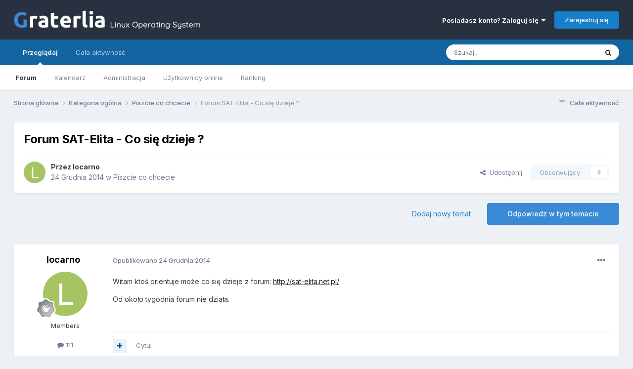

--- FILE ---
content_type: text/html;charset=UTF-8
request_url: https://forum.graterlia.tv/topic/835-forum-sat-elita-co-si%C4%99-dzieje/
body_size: 15677
content:
<!DOCTYPE html>
<html lang="pl-PL" dir="ltr">
	<head>
		<meta charset="utf-8">
        
		<title>Forum SAT-Elita - Co się dzieje ? - Piszcie co chcecie - Forum Graterlia</title>
		
			<!-- Global site tag (gtag.js) - Google Analytics -->
<script async src="https://www.googletagmanager.com/gtag/js?id=UA-162788800-1"></script>
<script>
  window.dataLayer = window.dataLayer || [];
  function gtag(){dataLayer.push(arguments);}
  gtag('js', new Date());

  gtag('config', 'UA-162788800-1');
</script>

		
		
		
		

	<meta name="viewport" content="width=device-width, initial-scale=1">


	
	


	<meta name="twitter:card" content="summary" />




	
		
			
				<meta property="og:title" content="Forum SAT-Elita - Co się dzieje ?">
			
		
	

	
		
			
				<meta property="og:type" content="website">
			
		
	

	
		
			
				<meta property="og:url" content="https://forum.graterlia.tv/topic/835-forum-sat-elita-co-si%C4%99-dzieje/">
			
		
	

	
		
			
				<meta name="description" content="Witam ktoś orientuje może co się dzieje z forum: http://sat-elita.net.pl/ Od około tygodnia forum nie działa.">
			
		
	

	
		
			
				<meta property="og:description" content="Witam ktoś orientuje może co się dzieje z forum: http://sat-elita.net.pl/ Od około tygodnia forum nie działa.">
			
		
	

	
		
			
				<meta property="og:updated_time" content="2014-12-25T00:04:21Z">
			
		
	

	
		
			
				<meta property="og:site_name" content="Forum Graterlia">
			
		
	

	
		
			
				<meta property="og:locale" content="pl_PL">
			
		
	


	
		<link rel="canonical" href="https://forum.graterlia.tv/topic/835-forum-sat-elita-co-si%C4%99-dzieje/" />
	

	
		<link as="style" rel="preload" href="https://forum.graterlia.tv/applications/core/interface/ckeditor/ckeditor/skins/ips/editor.css?t=O7SB" />
	





<link rel="manifest" href="https://forum.graterlia.tv/manifest.webmanifest/">
<meta name="msapplication-config" content="https://forum.graterlia.tv/browserconfig.xml/">
<meta name="msapplication-starturl" content="/">
<meta name="application-name" content="Forum Graterlia">
<meta name="apple-mobile-web-app-title" content="Forum Graterlia">

	<meta name="theme-color" content="#273140">










<link rel="preload" href="//forum.graterlia.tv/applications/core/interface/font/fontawesome-webfont.woff2?v=4.7.0" as="font" crossorigin="anonymous">
		


	<link rel="preconnect" href="https://fonts.googleapis.com">
	<link rel="preconnect" href="https://fonts.gstatic.com" crossorigin>
	
		<link href="https://fonts.googleapis.com/css2?family=Inter:wght@300;400;500;600;700&display=swap" rel="stylesheet">
	



	<link rel='stylesheet' href='https://forum.graterlia.tv/uploads/css_built_1/341e4a57816af3ba440d891ca87450ff_framework.css?v=284b3ab0d51727852581' media='all'>

	<link rel='stylesheet' href='https://forum.graterlia.tv/uploads/css_built_1/05e81b71abe4f22d6eb8d1a929494829_responsive.css?v=284b3ab0d51727852581' media='all'>

	<link rel='stylesheet' href='https://forum.graterlia.tv/uploads/css_built_1/20446cf2d164adcc029377cb04d43d17_flags.css?v=284b3ab0d51727852581' media='all'>

	<link rel='stylesheet' href='https://forum.graterlia.tv/uploads/css_built_1/90eb5adf50a8c640f633d47fd7eb1778_core.css?v=284b3ab0d51727852581' media='all'>

	<link rel='stylesheet' href='https://forum.graterlia.tv/uploads/css_built_1/5a0da001ccc2200dc5625c3f3934497d_core_responsive.css?v=284b3ab0d51727852581' media='all'>

	<link rel='stylesheet' href='https://forum.graterlia.tv/uploads/css_built_1/62e269ced0fdab7e30e026f1d30ae516_forums.css?v=284b3ab0d51727852581' media='all'>

	<link rel='stylesheet' href='https://forum.graterlia.tv/uploads/css_built_1/76e62c573090645fb99a15a363d8620e_forums_responsive.css?v=284b3ab0d51727852581' media='all'>

	<link rel='stylesheet' href='https://forum.graterlia.tv/uploads/css_built_1/ebdea0c6a7dab6d37900b9190d3ac77b_topics.css?v=284b3ab0d51727852581' media='all'>





<link rel='stylesheet' href='https://forum.graterlia.tv/uploads/css_built_1/258adbb6e4f3e83cd3b355f84e3fa002_custom.css?v=284b3ab0d51727852581' media='all'>




		
		

	</head>
	<body class='ipsApp ipsApp_front ipsJS_none ipsClearfix' data-controller='core.front.core.app' data-message="" data-pageApp='forums' data-pageLocation='front' data-pageModule='forums' data-pageController='topic' data-pageID='835'  >
		
        

        

		<a href='#ipsLayout_mainArea' class='ipsHide' title='Przejdź do głównej zawartości tej strony' accesskey='m'>Skocz do zawartości</a>
		





		<div id='ipsLayout_header' class='ipsClearfix'>
			<header>
				<div class='ipsLayout_container'>
					


<a href='https://forum.graterlia.tv/' id='elLogo' accesskey='1'><img src="https://forum.graterlia.tv/uploads/monthly_2020_04/222671116_Graterlialogoforum.png.a79952c25c4c57e87333fd4e9500eeb5.png" alt='Forum Graterlia'></a>

					
						

	<ul id='elUserNav' class='ipsList_inline cSignedOut ipsResponsive_showDesktop'>
		
        
		
        
        
            
            <li id='elSignInLink'>
                <a href='https://forum.graterlia.tv/login/' data-ipsMenu-closeOnClick="false" data-ipsMenu id='elUserSignIn'>
                    Posiadasz konto? Zaloguj się &nbsp;<i class='fa fa-caret-down'></i>
                </a>
                
<div id='elUserSignIn_menu' class='ipsMenu ipsMenu_auto ipsHide'>
	<form accept-charset='utf-8' method='post' action='https://forum.graterlia.tv/login/'>
		<input type="hidden" name="csrfKey" value="254e37896178e34e727bf441d4bd9e92">
		<input type="hidden" name="ref" value="aHR0cHM6Ly9mb3J1bS5ncmF0ZXJsaWEudHYvdG9waWMvODM1LWZvcnVtLXNhdC1lbGl0YS1jby1zaSVDNCU5OS1kemllamUv">
		<div data-role="loginForm">
			
			
			
				
<div class="ipsPad ipsForm ipsForm_vertical">
	<h4 class="ipsType_sectionHead">Zaloguj się</h4>
	<br><br>
	<ul class='ipsList_reset'>
		<li class="ipsFieldRow ipsFieldRow_noLabel ipsFieldRow_fullWidth">
			
			
				<input type="email" placeholder="Adres email" name="auth" autocomplete="email">
			
		</li>
		<li class="ipsFieldRow ipsFieldRow_noLabel ipsFieldRow_fullWidth">
			<input type="password" placeholder="Hasło" name="password" autocomplete="current-password">
		</li>
		<li class="ipsFieldRow ipsFieldRow_checkbox ipsClearfix">
			<span class="ipsCustomInput">
				<input type="checkbox" name="remember_me" id="remember_me_checkbox" value="1" checked aria-checked="true">
				<span></span>
			</span>
			<div class="ipsFieldRow_content">
				<label class="ipsFieldRow_label" for="remember_me_checkbox">Zapamiętaj mnie</label>
				<span class="ipsFieldRow_desc">Niezalecane na współdzielonych komputerach</span>
			</div>
		</li>
		<li class="ipsFieldRow ipsFieldRow_fullWidth">
			<button type="submit" name="_processLogin" value="usernamepassword" class="ipsButton ipsButton_primary ipsButton_small" id="elSignIn_submit">Zaloguj się</button>
			
				<p class="ipsType_right ipsType_small">
					
						<a href='https://forum.graterlia.tv/lostpassword/' data-ipsDialog data-ipsDialog-title='Nie pamiętasz hasła?'>
					
					Nie pamiętasz hasła?</a>
				</p>
			
		</li>
	</ul>
</div>
			
		</div>
	</form>
</div>
            </li>
            
        
		
			<li>
				
					<a href='https://forum.graterlia.tv/register/' data-ipsDialog data-ipsDialog-size='narrow' data-ipsDialog-title='Zarejestruj się' id='elRegisterButton' class='ipsButton ipsButton_normal ipsButton_primary'>Zarejestruj się</a>
				
			</li>
		
	</ul>

						
<ul class='ipsMobileHamburger ipsList_reset ipsResponsive_hideDesktop'>
	<li data-ipsDrawer data-ipsDrawer-drawerElem='#elMobileDrawer'>
		<a href='#' >
			
			
				
			
			
			
			<i class='fa fa-navicon'></i>
		</a>
	</li>
</ul>
					
				</div>
			</header>
			

	<nav data-controller='core.front.core.navBar' class=' ipsResponsive_showDesktop'>
		<div class='ipsNavBar_primary ipsLayout_container '>
			<ul data-role="primaryNavBar" class='ipsClearfix'>
				


	
		
		
			
		
		<li class='ipsNavBar_active' data-active id='elNavSecondary_1' data-role="navBarItem" data-navApp="core" data-navExt="CustomItem">
			
			
				<a href="https://forum.graterlia.tv"  data-navItem-id="1" data-navDefault>
					Przeglądaj<span class='ipsNavBar_active__identifier'></span>
				</a>
			
			
				<ul class='ipsNavBar_secondary ' data-role='secondaryNavBar'>
					


	
	

	
		
		
			
		
		<li class='ipsNavBar_active' data-active id='elNavSecondary_10' data-role="navBarItem" data-navApp="forums" data-navExt="Forums">
			
			
				<a href="https://forum.graterlia.tv"  data-navItem-id="10" data-navDefault>
					Forum<span class='ipsNavBar_active__identifier'></span>
				</a>
			
			
		</li>
	
	

	
		
		
		<li  id='elNavSecondary_31' data-role="navBarItem" data-navApp="calendar" data-navExt="Calendar">
			
			
				<a href="https://forum.graterlia.tv/events/"  data-navItem-id="31" >
					Kalendarz<span class='ipsNavBar_active__identifier'></span>
				</a>
			
			
		</li>
	
	

	
	

	
		
		
		<li  id='elNavSecondary_34' data-role="navBarItem" data-navApp="core" data-navExt="StaffDirectory">
			
			
				<a href="https://forum.graterlia.tv/staff/"  data-navItem-id="34" >
					Administracja<span class='ipsNavBar_active__identifier'></span>
				</a>
			
			
		</li>
	
	

	
		
		
		<li  id='elNavSecondary_35' data-role="navBarItem" data-navApp="core" data-navExt="OnlineUsers">
			
			
				<a href="https://forum.graterlia.tv/online/"  data-navItem-id="35" >
					Użytkownicy online<span class='ipsNavBar_active__identifier'></span>
				</a>
			
			
		</li>
	
	

	
		
		
		<li  id='elNavSecondary_36' data-role="navBarItem" data-navApp="core" data-navExt="Leaderboard">
			
			
				<a href="https://forum.graterlia.tv/leaderboard/"  data-navItem-id="36" >
					Ranking<span class='ipsNavBar_active__identifier'></span>
				</a>
			
			
		</li>
	
	

					<li class='ipsHide' id='elNavigationMore_1' data-role='navMore'>
						<a href='#' data-ipsMenu data-ipsMenu-appendTo='#elNavigationMore_1' id='elNavigationMore_1_dropdown'>Więcej <i class='fa fa-caret-down'></i></a>
						<ul class='ipsHide ipsMenu ipsMenu_auto' id='elNavigationMore_1_dropdown_menu' data-role='moreDropdown'></ul>
					</li>
				</ul>
			
		</li>
	
	

	
		
		
		<li  id='elNavSecondary_2' data-role="navBarItem" data-navApp="core" data-navExt="CustomItem">
			
			
				<a href="https://forum.graterlia.tv/discover/"  data-navItem-id="2" >
					Cała aktywność<span class='ipsNavBar_active__identifier'></span>
				</a>
			
			
				<ul class='ipsNavBar_secondary ipsHide' data-role='secondaryNavBar'>
					


	
		
		
		<li  id='elNavSecondary_4' data-role="navBarItem" data-navApp="core" data-navExt="AllActivity">
			
			
				<a href="https://forum.graterlia.tv/discover/"  data-navItem-id="4" >
					Cała aktywność<span class='ipsNavBar_active__identifier'></span>
				</a>
			
			
		</li>
	
	

	
	

	
	

	
	

	
		
		
		<li  id='elNavSecondary_8' data-role="navBarItem" data-navApp="core" data-navExt="Search">
			
			
				<a href="https://forum.graterlia.tv/search/"  data-navItem-id="8" >
					Szukaj<span class='ipsNavBar_active__identifier'></span>
				</a>
			
			
		</li>
	
	

	
	

					<li class='ipsHide' id='elNavigationMore_2' data-role='navMore'>
						<a href='#' data-ipsMenu data-ipsMenu-appendTo='#elNavigationMore_2' id='elNavigationMore_2_dropdown'>Więcej <i class='fa fa-caret-down'></i></a>
						<ul class='ipsHide ipsMenu ipsMenu_auto' id='elNavigationMore_2_dropdown_menu' data-role='moreDropdown'></ul>
					</li>
				</ul>
			
		</li>
	
	

	
	

				<li class='ipsHide' id='elNavigationMore' data-role='navMore'>
					<a href='#' data-ipsMenu data-ipsMenu-appendTo='#elNavigationMore' id='elNavigationMore_dropdown'>Więcej</a>
					<ul class='ipsNavBar_secondary ipsHide' data-role='secondaryNavBar'>
						<li class='ipsHide' id='elNavigationMore_more' data-role='navMore'>
							<a href='#' data-ipsMenu data-ipsMenu-appendTo='#elNavigationMore_more' id='elNavigationMore_more_dropdown'>Więcej <i class='fa fa-caret-down'></i></a>
							<ul class='ipsHide ipsMenu ipsMenu_auto' id='elNavigationMore_more_dropdown_menu' data-role='moreDropdown'></ul>
						</li>
					</ul>
				</li>
			</ul>
			

	<div id="elSearchWrapper">
		<div id='elSearch' data-controller="core.front.core.quickSearch">
			<form accept-charset='utf-8' action='//forum.graterlia.tv/search/?do=quicksearch' method='post'>
                <input type='search' id='elSearchField' placeholder='Szukaj...' name='q' autocomplete='off' aria-label='Szukaj'>
                <details class='cSearchFilter'>
                    <summary class='cSearchFilter__text'></summary>
                    <ul class='cSearchFilter__menu'>
                        
                        <li><label><input type="radio" name="type" value="all" ><span class='cSearchFilter__menuText'>Wszędzie</span></label></li>
                        
                            
                                <li><label><input type="radio" name="type" value='contextual_{&quot;type&quot;:&quot;forums_topic&quot;,&quot;nodes&quot;:13}' checked><span class='cSearchFilter__menuText'>To forum</span></label></li>
                            
                                <li><label><input type="radio" name="type" value='contextual_{&quot;type&quot;:&quot;forums_topic&quot;,&quot;item&quot;:835}' checked><span class='cSearchFilter__menuText'>Ten temat</span></label></li>
                            
                        
                        
                            <li><label><input type="radio" name="type" value="core_statuses_status"><span class='cSearchFilter__menuText'>Aktualizacje statusu</span></label></li>
                        
                            <li><label><input type="radio" name="type" value="forums_topic"><span class='cSearchFilter__menuText'>Tematy</span></label></li>
                        
                            <li><label><input type="radio" name="type" value="calendar_event"><span class='cSearchFilter__menuText'>Wydarzenia</span></label></li>
                        
                            <li><label><input type="radio" name="type" value="core_members"><span class='cSearchFilter__menuText'>Użytkownicy</span></label></li>
                        
                    </ul>
                </details>
				<button class='cSearchSubmit' type="submit" aria-label='Szukaj'><i class="fa fa-search"></i></button>
			</form>
		</div>
	</div>

		</div>
	</nav>

			
<ul id='elMobileNav' class='ipsResponsive_hideDesktop' data-controller='core.front.core.mobileNav'>
	
		
			
			
				
				
			
				
					<li id='elMobileBreadcrumb'>
						<a href='https://forum.graterlia.tv/forum/13-piszcie-co-chcecie/'>
							<span>Piszcie co chcecie</span>
						</a>
					</li>
				
				
			
				
				
			
		
	
	
	
	<li >
		<a data-action="defaultStream" href='https://forum.graterlia.tv/discover/'><i class="fa fa-newspaper-o" aria-hidden="true"></i></a>
	</li>

	

	
		<li class='ipsJS_show'>
			<a href='https://forum.graterlia.tv/search/'><i class='fa fa-search'></i></a>
		</li>
	
</ul>
		</div>
		<main id='ipsLayout_body' class='ipsLayout_container'>
			<div id='ipsLayout_contentArea'>
				<div id='ipsLayout_contentWrapper'>
					
<nav class='ipsBreadcrumb ipsBreadcrumb_top ipsFaded_withHover'>
	

	<ul class='ipsList_inline ipsPos_right'>
		
		<li >
			<a data-action="defaultStream" class='ipsType_light '  href='https://forum.graterlia.tv/discover/'><i class="fa fa-newspaper-o" aria-hidden="true"></i> <span>Cała aktywność</span></a>
		</li>
		
	</ul>

	<ul data-role="breadcrumbList">
		<li>
			<a title="Strona główna" href='https://forum.graterlia.tv/'>
				<span>Strona główna <i class='fa fa-angle-right'></i></span>
			</a>
		</li>
		
		
			<li>
				
					<a href='https://forum.graterlia.tv/forum/3-kategoria-og%C3%B3lna/'>
						<span>Kategoria ogólna <i class='fa fa-angle-right' aria-hidden="true"></i></span>
					</a>
				
			</li>
		
			<li>
				
					<a href='https://forum.graterlia.tv/forum/13-piszcie-co-chcecie/'>
						<span>Piszcie co chcecie <i class='fa fa-angle-right' aria-hidden="true"></i></span>
					</a>
				
			</li>
		
			<li>
				
					Forum SAT-Elita - Co się dzieje ?
				
			</li>
		
	</ul>
</nav>
					
					<div id='ipsLayout_mainArea'>
						
						
						
						

	




						



<div class='ipsPageHeader ipsResponsive_pull ipsBox ipsPadding sm:ipsPadding:half ipsMargin_bottom'>
		
	
	<div class='ipsFlex ipsFlex-ai:center ipsFlex-fw:wrap ipsGap:4'>
		<div class='ipsFlex-flex:11'>
			<h1 class='ipsType_pageTitle ipsContained_container'>
				

				
				
					<span class='ipsType_break ipsContained'>
						<span>Forum SAT-Elita - Co się dzieje ?</span>
					</span>
				
			</h1>
			
			
		</div>
		
	</div>
	<hr class='ipsHr'>
	<div class='ipsPageHeader__meta ipsFlex ipsFlex-jc:between ipsFlex-ai:center ipsFlex-fw:wrap ipsGap:3'>
		<div class='ipsFlex-flex:11'>
			<div class='ipsPhotoPanel ipsPhotoPanel_mini ipsPhotoPanel_notPhone ipsClearfix'>
				


	<a href="https://forum.graterlia.tv/profile/215-locarno/" rel="nofollow" data-ipsHover data-ipsHover-width="370" data-ipsHover-target="https://forum.graterlia.tv/profile/215-locarno/?do=hovercard" class="ipsUserPhoto ipsUserPhoto_mini" title="Przejdź do profilu locarno">
		<img src='data:image/svg+xml,%3Csvg%20xmlns%3D%22http%3A%2F%2Fwww.w3.org%2F2000%2Fsvg%22%20viewBox%3D%220%200%201024%201024%22%20style%3D%22background%3A%23a6c462%22%3E%3Cg%3E%3Ctext%20text-anchor%3D%22middle%22%20dy%3D%22.35em%22%20x%3D%22512%22%20y%3D%22512%22%20fill%3D%22%23ffffff%22%20font-size%3D%22700%22%20font-family%3D%22-apple-system%2C%20BlinkMacSystemFont%2C%20Roboto%2C%20Helvetica%2C%20Arial%2C%20sans-serif%22%3EL%3C%2Ftext%3E%3C%2Fg%3E%3C%2Fsvg%3E' alt='locarno' loading="lazy">
	</a>

				<div>
					<p class='ipsType_reset ipsType_blendLinks'>
						<span class='ipsType_normal'>
						
							<strong>Przez 


<a href='https://forum.graterlia.tv/profile/215-locarno/' rel="nofollow" data-ipsHover data-ipsHover-width='370' data-ipsHover-target='https://forum.graterlia.tv/profile/215-locarno/?do=hovercard&amp;referrer=https%253A%252F%252Fforum.graterlia.tv%252Ftopic%252F835-forum-sat-elita-co-si%2525C4%252599-dzieje%252F' title="Przejdź do profilu locarno" class="ipsType_break">locarno</a></strong><br />
							<span class='ipsType_light'><time datetime='2014-12-24T18:09:48Z' title='24.12.2014 18:09' data-short='11 l '>24 Grudnia 2014</time> w <a href="https://forum.graterlia.tv/forum/13-piszcie-co-chcecie/">Piszcie co chcecie</a></span>
						
						</span>
					</p>
				</div>
			</div>
		</div>
		
			<div class='ipsFlex-flex:01 ipsResponsive_hidePhone'>
				<div class='ipsShareLinks'>
					
						


    <a href='#elShareItem_830912809_menu' id='elShareItem_830912809' data-ipsMenu class='ipsShareButton ipsButton ipsButton_verySmall ipsButton_link ipsButton_link--light'>
        <span><i class='fa fa-share-alt'></i></span> &nbsp;Udostępnij
    </a>

    <div class='ipsPadding ipsMenu ipsMenu_auto ipsHide' id='elShareItem_830912809_menu' data-controller="core.front.core.sharelink">
        <ul class='ipsList_inline'>
            
                <li>
<a href="https://x.com/share?url=https%3A%2F%2Fforum.graterlia.tv%2Ftopic%2F835-forum-sat-elita-co-si%2525C4%252599-dzieje%2F" class="cShareLink cShareLink_x" target="_blank" data-role="shareLink" title='Udostępnij na X' data-ipsTooltip rel='nofollow noopener'>
    <i class="fa fa-x"></i>
</a></li>
            
                <li>
<a href="https://www.facebook.com/sharer/sharer.php?u=https%3A%2F%2Fforum.graterlia.tv%2Ftopic%2F835-forum-sat-elita-co-si%25C4%2599-dzieje%2F" class="cShareLink cShareLink_facebook" target="_blank" data-role="shareLink" title='Udostępnij na Facebooku' data-ipsTooltip rel='noopener nofollow'>
	<i class="fa fa-facebook"></i>
</a></li>
            
                <li>
<a href="https://www.reddit.com/submit?url=https%3A%2F%2Fforum.graterlia.tv%2Ftopic%2F835-forum-sat-elita-co-si%25C4%2599-dzieje%2F&amp;title=Forum+SAT-Elita+-+Co+si%C4%99+dzieje+%3F" rel="nofollow noopener" class="cShareLink cShareLink_reddit" target="_blank" title='Udostępnij w Reddit' data-ipsTooltip>
	<i class="fa fa-reddit"></i>
</a></li>
            
                <li>
<a href="https://www.linkedin.com/shareArticle?mini=true&amp;url=https%3A%2F%2Fforum.graterlia.tv%2Ftopic%2F835-forum-sat-elita-co-si%25C4%2599-dzieje%2F&amp;title=Forum+SAT-Elita+-+Co+si%C4%99+dzieje+%3F" rel="nofollow noopener" class="cShareLink cShareLink_linkedin" target="_blank" data-role="shareLink" title='Udostępnij w LinkedIn ' data-ipsTooltip>
	<i class="fa fa-linkedin"></i>
</a></li>
            
                <li>
<a href="https://pinterest.com/pin/create/button/?url=https://forum.graterlia.tv/topic/835-forum-sat-elita-co-si%25C4%2599-dzieje/&amp;media=" class="cShareLink cShareLink_pinterest" rel="nofollow noopener" target="_blank" data-role="shareLink" title='Udostępnij w Pinterest' data-ipsTooltip>
	<i class="fa fa-pinterest"></i>
</a></li>
            
        </ul>
        
            <hr class='ipsHr'>
            <button class='ipsHide ipsButton ipsButton_verySmall ipsButton_light ipsButton_fullWidth ipsMargin_top:half' data-controller='core.front.core.webshare' data-role='webShare' data-webShareTitle='Forum SAT-Elita - Co się dzieje ?' data-webShareText='Forum SAT-Elita - Co się dzieje ?' data-webShareUrl='https://forum.graterlia.tv/topic/835-forum-sat-elita-co-si%C4%99-dzieje/'>Więcej opcji udostępniania...</button>
        
    </div>

					
					
                    

					



					

<div data-followApp='forums' data-followArea='topic' data-followID='835' data-controller='core.front.core.followButton'>
	

	<a href='https://forum.graterlia.tv/login/' rel="nofollow" class="ipsFollow ipsPos_middle ipsButton ipsButton_light ipsButton_verySmall ipsButton_disabled" data-role="followButton" data-ipsTooltip title='Zaloguj się, aby obserwować tę zawartość'>
		<span>Obserwujący</span>
		<span class='ipsCommentCount'>0</span>
	</a>

</div>
				</div>
			</div>
					
	</div>
	
	
</div>








<div class='ipsClearfix'>
	<ul class="ipsToolList ipsToolList_horizontal ipsClearfix ipsSpacer_both ">
		
			<li class='ipsToolList_primaryAction'>
				<span data-controller='forums.front.topic.reply'>
					
						<a href='#replyForm' rel="nofollow" class='ipsButton ipsButton_important ipsButton_medium ipsButton_fullWidth' data-action='replyToTopic'>Odpowiedz w tym temacie</a>
					
				</span>
			</li>
		
		
			<li class='ipsResponsive_hidePhone'>
				
					<a href="https://forum.graterlia.tv/forum/13-piszcie-co-chcecie/?do=add" rel="nofollow" class='ipsButton ipsButton_link ipsButton_medium ipsButton_fullWidth' title='Rozpocznij nowy temat w tym forum'>Dodaj nowy temat</a>
				
			</li>
		
		
	</ul>
</div>

<div id='comments' data-controller='core.front.core.commentFeed,forums.front.topic.view, core.front.core.ignoredComments' data-autoPoll data-baseURL='https://forum.graterlia.tv/topic/835-forum-sat-elita-co-si%C4%99-dzieje/' data-lastPage data-feedID='topic-835' class='cTopic ipsClear ipsSpacer_top'>
	
			
	

	

<div data-controller='core.front.core.recommendedComments' data-url='https://forum.graterlia.tv/topic/835-forum-sat-elita-co-si%C4%99-dzieje/?recommended=comments' class='ipsRecommendedComments ipsHide'>
	<div data-role="recommendedComments">
		<h2 class='ipsType_sectionHead ipsType_large ipsType_bold ipsMargin_bottom'>Rekomendowane odpowiedzi</h2>
		
	</div>
</div>
	
	<div id="elPostFeed" data-role='commentFeed' data-controller='core.front.core.moderation' >
		<form action="https://forum.graterlia.tv/topic/835-forum-sat-elita-co-si%C4%99-dzieje/?csrfKey=254e37896178e34e727bf441d4bd9e92&amp;do=multimodComment" method="post" data-ipsPageAction data-role='moderationTools'>
			
			
				

					

					
					



<a id='comment-13925'></a>
<article  id='elComment_13925' class='cPost ipsBox ipsResponsive_pull  ipsComment  ipsComment_parent ipsClearfix ipsClear ipsColumns ipsColumns_noSpacing ipsColumns_collapsePhone    '>
	

	

	<div class='cAuthorPane_mobile ipsResponsive_showPhone'>
		<div class='cAuthorPane_photo'>
			<div class='cAuthorPane_photoWrap'>
				


	<a href="https://forum.graterlia.tv/profile/215-locarno/" rel="nofollow" data-ipsHover data-ipsHover-width="370" data-ipsHover-target="https://forum.graterlia.tv/profile/215-locarno/?do=hovercard" class="ipsUserPhoto ipsUserPhoto_large" title="Przejdź do profilu locarno">
		<img src='data:image/svg+xml,%3Csvg%20xmlns%3D%22http%3A%2F%2Fwww.w3.org%2F2000%2Fsvg%22%20viewBox%3D%220%200%201024%201024%22%20style%3D%22background%3A%23a6c462%22%3E%3Cg%3E%3Ctext%20text-anchor%3D%22middle%22%20dy%3D%22.35em%22%20x%3D%22512%22%20y%3D%22512%22%20fill%3D%22%23ffffff%22%20font-size%3D%22700%22%20font-family%3D%22-apple-system%2C%20BlinkMacSystemFont%2C%20Roboto%2C%20Helvetica%2C%20Arial%2C%20sans-serif%22%3EL%3C%2Ftext%3E%3C%2Fg%3E%3C%2Fsvg%3E' alt='locarno' loading="lazy">
	</a>

				
				
					<a href="https://forum.graterlia.tv/profile/215-locarno/badges/" rel="nofollow">
						
<img src='https://forum.graterlia.tv/uploads/monthly_2021_07/1_Newbie.svg' loading="lazy" alt="Newbie" class="cAuthorPane_badge cAuthorPane_badge--rank ipsOutline ipsOutline:2px" data-ipsTooltip title="Tytuł: Newbie (1/14)">
					</a>
				
			</div>
		</div>
		<div class='cAuthorPane_content'>
			<h3 class='ipsType_sectionHead cAuthorPane_author ipsType_break ipsType_blendLinks ipsFlex ipsFlex-ai:center'>
				


<a href='https://forum.graterlia.tv/profile/215-locarno/' rel="nofollow" data-ipsHover data-ipsHover-width='370' data-ipsHover-target='https://forum.graterlia.tv/profile/215-locarno/?do=hovercard&amp;referrer=https%253A%252F%252Fforum.graterlia.tv%252Ftopic%252F835-forum-sat-elita-co-si%2525C4%252599-dzieje%252F' title="Przejdź do profilu locarno" class="ipsType_break">locarno</a>
			</h3>
			<div class='ipsType_light ipsType_reset'>
				<a href='https://forum.graterlia.tv/topic/835-forum-sat-elita-co-si%C4%99-dzieje/?do=findComment&amp;comment=13925' rel="nofollow" class='ipsType_blendLinks'>Opublikowano <time datetime='2014-12-24T18:09:48Z' title='24.12.2014 18:09' data-short='11 l '>24 Grudnia 2014</time></a>
				
			</div>
		</div>
	</div>
	<aside class='ipsComment_author cAuthorPane ipsColumn ipsColumn_medium ipsResponsive_hidePhone'>
		<h3 class='ipsType_sectionHead cAuthorPane_author ipsType_blendLinks ipsType_break'><strong>


<a href='https://forum.graterlia.tv/profile/215-locarno/' rel="nofollow" data-ipsHover data-ipsHover-width='370' data-ipsHover-target='https://forum.graterlia.tv/profile/215-locarno/?do=hovercard&amp;referrer=https%253A%252F%252Fforum.graterlia.tv%252Ftopic%252F835-forum-sat-elita-co-si%2525C4%252599-dzieje%252F' title="Przejdź do profilu locarno" class="ipsType_break">locarno</a></strong>
			
		</h3>
		<ul class='cAuthorPane_info ipsList_reset'>
			<li data-role='photo' class='cAuthorPane_photo'>
				<div class='cAuthorPane_photoWrap'>
					


	<a href="https://forum.graterlia.tv/profile/215-locarno/" rel="nofollow" data-ipsHover data-ipsHover-width="370" data-ipsHover-target="https://forum.graterlia.tv/profile/215-locarno/?do=hovercard" class="ipsUserPhoto ipsUserPhoto_large" title="Przejdź do profilu locarno">
		<img src='data:image/svg+xml,%3Csvg%20xmlns%3D%22http%3A%2F%2Fwww.w3.org%2F2000%2Fsvg%22%20viewBox%3D%220%200%201024%201024%22%20style%3D%22background%3A%23a6c462%22%3E%3Cg%3E%3Ctext%20text-anchor%3D%22middle%22%20dy%3D%22.35em%22%20x%3D%22512%22%20y%3D%22512%22%20fill%3D%22%23ffffff%22%20font-size%3D%22700%22%20font-family%3D%22-apple-system%2C%20BlinkMacSystemFont%2C%20Roboto%2C%20Helvetica%2C%20Arial%2C%20sans-serif%22%3EL%3C%2Ftext%3E%3C%2Fg%3E%3C%2Fsvg%3E' alt='locarno' loading="lazy">
	</a>

					
					
						
<img src='https://forum.graterlia.tv/uploads/monthly_2021_07/1_Newbie.svg' loading="lazy" alt="Newbie" class="cAuthorPane_badge cAuthorPane_badge--rank ipsOutline ipsOutline:2px" data-ipsTooltip title="Tytuł: Newbie (1/14)">
					
				</div>
			</li>
			
				<li data-role='group'>Members</li>
				
			
			
				<li data-role='stats' class='ipsMargin_top'>
					<ul class="ipsList_reset ipsType_light ipsFlex ipsFlex-ai:center ipsFlex-jc:center ipsGap_row:2 cAuthorPane_stats">
						<li>
							
								<a href="https://forum.graterlia.tv/profile/215-locarno/content/" rel="nofollow" title="111 odpowiedzi" data-ipsTooltip class="ipsType_blendLinks">
							
								<i class="fa fa-comment"></i> 111
							
								</a>
							
						</li>
						
					</ul>
				</li>
			
			
				

			
		</ul>
	</aside>
	<div class='ipsColumn ipsColumn_fluid ipsMargin:none'>
		

<div id='comment-13925_wrap' data-controller='core.front.core.comment' data-commentApp='forums' data-commentType='forums' data-commentID="13925" data-quoteData='{&quot;userid&quot;:215,&quot;username&quot;:&quot;locarno&quot;,&quot;timestamp&quot;:1419444588,&quot;contentapp&quot;:&quot;forums&quot;,&quot;contenttype&quot;:&quot;forums&quot;,&quot;contentid&quot;:835,&quot;contentclass&quot;:&quot;forums_Topic&quot;,&quot;contentcommentid&quot;:13925}' class='ipsComment_content ipsType_medium'>

	<div class='ipsComment_meta ipsType_light ipsFlex ipsFlex-ai:center ipsFlex-jc:between ipsFlex-fd:row-reverse'>
		<div class='ipsType_light ipsType_reset ipsType_blendLinks ipsComment_toolWrap'>
			<div class='ipsResponsive_hidePhone ipsComment_badges'>
				<ul class='ipsList_reset ipsFlex ipsFlex-jc:end ipsFlex-fw:wrap ipsGap:2 ipsGap_row:1'>
					
					
					
					
					
				</ul>
			</div>
			<ul class='ipsList_reset ipsComment_tools'>
				<li>
					<a href='#elControls_13925_menu' class='ipsComment_ellipsis' id='elControls_13925' title='Więcej opcji...' data-ipsMenu data-ipsMenu-appendTo='#comment-13925_wrap'><i class='fa fa-ellipsis-h'></i></a>
					<ul id='elControls_13925_menu' class='ipsMenu ipsMenu_narrow ipsHide'>
						
						
							<li class='ipsMenu_item'><a href='https://forum.graterlia.tv/topic/835-forum-sat-elita-co-si%C4%99-dzieje/' title='Udostępnij tę odpowiedź' data-ipsDialog data-ipsDialog-size='narrow' data-ipsDialog-content='#elShareComment_13925_menu' data-ipsDialog-title="Udostępnij tę odpowiedź" id='elSharePost_13925' data-role='shareComment'>Udostępnij</a></li>
						
                        
						
						
						
							
								
							
							
							
							
							
							
						
					</ul>
				</li>
				
			</ul>
		</div>

		<div class='ipsType_reset ipsResponsive_hidePhone'>
			<a href='https://forum.graterlia.tv/topic/835-forum-sat-elita-co-si%C4%99-dzieje/?do=findComment&amp;comment=13925' rel="nofollow" class='ipsType_blendLinks'>Opublikowano <time datetime='2014-12-24T18:09:48Z' title='24.12.2014 18:09' data-short='11 l '>24 Grudnia 2014</time></a>
			
			<span class='ipsResponsive_hidePhone'>
				
				
			</span>
		</div>
	</div>

	

    

	<div class='cPost_contentWrap'>
		
		<div data-role='commentContent' class='ipsType_normal ipsType_richText ipsPadding_bottom ipsContained' data-controller='core.front.core.lightboxedImages'>
			
<p>Witam ktoś orientuje może co się dzieje z forum: <a href="http://sat-elita.net.pl/" rel="external nofollow">http://sat-elita.net.pl/</a> </p>
<p>
Od około tygodnia forum nie działa.</p>


			
		</div>

		
			<div class='ipsItemControls'>
				
					
						

	<div data-controller='core.front.core.reaction' class='ipsItemControls_right ipsClearfix '>	
		<div class='ipsReact ipsPos_right'>
			
				
				<div class='ipsReact_blurb ipsHide' data-role='reactionBlurb'>
					
				</div>
			
			
			
		</div>
	</div>

					
				
				<ul class='ipsComment_controls ipsClearfix ipsItemControls_left' data-role="commentControls">
					
						
						
							<li data-ipsQuote-editor='topic_comment' data-ipsQuote-target='#comment-13925' class='ipsJS_show'>
								<button class='ipsButton ipsButton_light ipsButton_verySmall ipsButton_narrow cMultiQuote ipsHide' data-action='multiQuoteComment' data-ipsTooltip data-ipsQuote-multiQuote data-mqId='mq13925' title='Cytat wielokrotny'><i class='fa fa-plus'></i></button>
							</li>
							<li data-ipsQuote-editor='topic_comment' data-ipsQuote-target='#comment-13925' class='ipsJS_show'>
								<a href='#' data-action='quoteComment' data-ipsQuote-singleQuote>Cytuj</a>
							</li>
						
						
						
												
					
					<li class='ipsHide' data-role='commentLoading'>
						<span class='ipsLoading ipsLoading_tiny ipsLoading_noAnim'></span>
					</li>
				</ul>
			</div>
		

		
	</div>

	

	



<div class='ipsPadding ipsHide cPostShareMenu' id='elShareComment_13925_menu'>
	<h5 class='ipsType_normal ipsType_reset'>Odnośnik do komentarza</h5>
	
		
	
	
	<input type='text' value='https://forum.graterlia.tv/topic/835-forum-sat-elita-co-si%C4%99-dzieje/' class='ipsField_fullWidth'>

	
	<h5 class='ipsType_normal ipsType_reset ipsSpacer_top'>Udostępnij na innych stronach</h5>
	

	<ul class='ipsList_inline ipsList_noSpacing ipsClearfix' data-controller="core.front.core.sharelink">
		
			<li>
<a href="https://x.com/share?url=https%3A%2F%2Fforum.graterlia.tv%2Ftopic%2F835-forum-sat-elita-co-si%2525C4%252599-dzieje%2F%3Fdo%3DfindComment%26comment%3D13925" class="cShareLink cShareLink_x" target="_blank" data-role="shareLink" title='Udostępnij na X' data-ipsTooltip rel='nofollow noopener'>
    <i class="fa fa-x"></i>
</a></li>
		
			<li>
<a href="https://www.facebook.com/sharer/sharer.php?u=https%3A%2F%2Fforum.graterlia.tv%2Ftopic%2F835-forum-sat-elita-co-si%25C4%2599-dzieje%2F%3Fdo%3DfindComment%26comment%3D13925" class="cShareLink cShareLink_facebook" target="_blank" data-role="shareLink" title='Udostępnij na Facebooku' data-ipsTooltip rel='noopener nofollow'>
	<i class="fa fa-facebook"></i>
</a></li>
		
			<li>
<a href="https://www.reddit.com/submit?url=https%3A%2F%2Fforum.graterlia.tv%2Ftopic%2F835-forum-sat-elita-co-si%25C4%2599-dzieje%2F%3Fdo%3DfindComment%26comment%3D13925&amp;title=Forum+SAT-Elita+-+Co+si%C4%99+dzieje+%3F" rel="nofollow noopener" class="cShareLink cShareLink_reddit" target="_blank" title='Udostępnij w Reddit' data-ipsTooltip>
	<i class="fa fa-reddit"></i>
</a></li>
		
			<li>
<a href="https://www.linkedin.com/shareArticle?mini=true&amp;url=https%3A%2F%2Fforum.graterlia.tv%2Ftopic%2F835-forum-sat-elita-co-si%25C4%2599-dzieje%2F%3Fdo%3DfindComment%26comment%3D13925&amp;title=Forum+SAT-Elita+-+Co+si%C4%99+dzieje+%3F" rel="nofollow noopener" class="cShareLink cShareLink_linkedin" target="_blank" data-role="shareLink" title='Udostępnij w LinkedIn ' data-ipsTooltip>
	<i class="fa fa-linkedin"></i>
</a></li>
		
			<li>
<a href="https://pinterest.com/pin/create/button/?url=https://forum.graterlia.tv/topic/835-forum-sat-elita-co-si%25C4%2599-dzieje/?do=findComment%26comment=13925&amp;media=" class="cShareLink cShareLink_pinterest" rel="nofollow noopener" target="_blank" data-role="shareLink" title='Udostępnij w Pinterest' data-ipsTooltip>
	<i class="fa fa-pinterest"></i>
</a></li>
		
	</ul>


	<hr class='ipsHr'>
	<button class='ipsHide ipsButton ipsButton_small ipsButton_light ipsButton_fullWidth ipsMargin_top:half' data-controller='core.front.core.webshare' data-role='webShare' data-webShareTitle='Forum SAT-Elita - Co się dzieje ?' data-webShareText='Witam ktoś orientuje może co się dzieje z forum: http://sat-elita.net.pl/  

Od około tygodnia forum nie działa. 
' data-webShareUrl='https://forum.graterlia.tv/topic/835-forum-sat-elita-co-si%C4%99-dzieje/?do=findComment&amp;comment=13925'>Więcej opcji udostępniania...</button>

	
</div>
</div>
	</div>
</article>
					
					
					
				

					

					
					



<a id='comment-13926'></a>
<article  id='elComment_13926' class='cPost ipsBox ipsResponsive_pull  ipsComment  ipsComment_parent ipsClearfix ipsClear ipsColumns ipsColumns_noSpacing ipsColumns_collapsePhone    '>
	

	

	<div class='cAuthorPane_mobile ipsResponsive_showPhone'>
		<div class='cAuthorPane_photo'>
			<div class='cAuthorPane_photoWrap'>
				


	<a href="https://forum.graterlia.tv/profile/223-tata61/" rel="nofollow" data-ipsHover data-ipsHover-width="370" data-ipsHover-target="https://forum.graterlia.tv/profile/223-tata61/?do=hovercard" class="ipsUserPhoto ipsUserPhoto_large" title="Przejdź do profilu Tata61">
		<img src='https://forum.graterlia.tv/uploads/monthly_2020_04/Tata61.thumb.png.b1785175a335650b78b311cf70f346e7.png' alt='Tata61' loading="lazy">
	</a>

				
				
					<a href="https://forum.graterlia.tv/profile/223-tata61/badges/" rel="nofollow">
						
<img src='https://forum.graterlia.tv/uploads/monthly_2021_07/1_Newbie.svg' loading="lazy" alt="Newbie" class="cAuthorPane_badge cAuthorPane_badge--rank ipsOutline ipsOutline:2px" data-ipsTooltip title="Tytuł: Newbie (1/14)">
					</a>
				
			</div>
		</div>
		<div class='cAuthorPane_content'>
			<h3 class='ipsType_sectionHead cAuthorPane_author ipsType_break ipsType_blendLinks ipsFlex ipsFlex-ai:center'>
				


<a href='https://forum.graterlia.tv/profile/223-tata61/' rel="nofollow" data-ipsHover data-ipsHover-width='370' data-ipsHover-target='https://forum.graterlia.tv/profile/223-tata61/?do=hovercard&amp;referrer=https%253A%252F%252Fforum.graterlia.tv%252Ftopic%252F835-forum-sat-elita-co-si%2525C4%252599-dzieje%252F' title="Przejdź do profilu Tata61" class="ipsType_break">Tata61</a>
			</h3>
			<div class='ipsType_light ipsType_reset'>
				<a href='https://forum.graterlia.tv/topic/835-forum-sat-elita-co-si%C4%99-dzieje/?do=findComment&amp;comment=13926' rel="nofollow" class='ipsType_blendLinks'>Opublikowano <time datetime='2014-12-24T18:24:18Z' title='24.12.2014 18:24' data-short='11 l '>24 Grudnia 2014</time></a>
				
			</div>
		</div>
	</div>
	<aside class='ipsComment_author cAuthorPane ipsColumn ipsColumn_medium ipsResponsive_hidePhone'>
		<h3 class='ipsType_sectionHead cAuthorPane_author ipsType_blendLinks ipsType_break'><strong>


<a href='https://forum.graterlia.tv/profile/223-tata61/' rel="nofollow" data-ipsHover data-ipsHover-width='370' data-ipsHover-target='https://forum.graterlia.tv/profile/223-tata61/?do=hovercard&amp;referrer=https%253A%252F%252Fforum.graterlia.tv%252Ftopic%252F835-forum-sat-elita-co-si%2525C4%252599-dzieje%252F' title="Przejdź do profilu Tata61" class="ipsType_break">Tata61</a></strong>
			
		</h3>
		<ul class='cAuthorPane_info ipsList_reset'>
			<li data-role='photo' class='cAuthorPane_photo'>
				<div class='cAuthorPane_photoWrap'>
					


	<a href="https://forum.graterlia.tv/profile/223-tata61/" rel="nofollow" data-ipsHover data-ipsHover-width="370" data-ipsHover-target="https://forum.graterlia.tv/profile/223-tata61/?do=hovercard" class="ipsUserPhoto ipsUserPhoto_large" title="Przejdź do profilu Tata61">
		<img src='https://forum.graterlia.tv/uploads/monthly_2020_04/Tata61.thumb.png.b1785175a335650b78b311cf70f346e7.png' alt='Tata61' loading="lazy">
	</a>

					
					
						
<img src='https://forum.graterlia.tv/uploads/monthly_2021_07/1_Newbie.svg' loading="lazy" alt="Newbie" class="cAuthorPane_badge cAuthorPane_badge--rank ipsOutline ipsOutline:2px" data-ipsTooltip title="Tytuł: Newbie (1/14)">
					
				</div>
			</li>
			
				<li data-role='group'>Members</li>
				
			
			
				<li data-role='stats' class='ipsMargin_top'>
					<ul class="ipsList_reset ipsType_light ipsFlex ipsFlex-ai:center ipsFlex-jc:center ipsGap_row:2 cAuthorPane_stats">
						<li>
							
								<a href="https://forum.graterlia.tv/profile/223-tata61/content/" rel="nofollow" title="152 odpowiedzi" data-ipsTooltip class="ipsType_blendLinks">
							
								<i class="fa fa-comment"></i> 152
							
								</a>
							
						</li>
						
					</ul>
				</li>
			
			
				

			
		</ul>
	</aside>
	<div class='ipsColumn ipsColumn_fluid ipsMargin:none'>
		

<div id='comment-13926_wrap' data-controller='core.front.core.comment' data-commentApp='forums' data-commentType='forums' data-commentID="13926" data-quoteData='{&quot;userid&quot;:223,&quot;username&quot;:&quot;Tata61&quot;,&quot;timestamp&quot;:1419445458,&quot;contentapp&quot;:&quot;forums&quot;,&quot;contenttype&quot;:&quot;forums&quot;,&quot;contentid&quot;:835,&quot;contentclass&quot;:&quot;forums_Topic&quot;,&quot;contentcommentid&quot;:13926}' class='ipsComment_content ipsType_medium'>

	<div class='ipsComment_meta ipsType_light ipsFlex ipsFlex-ai:center ipsFlex-jc:between ipsFlex-fd:row-reverse'>
		<div class='ipsType_light ipsType_reset ipsType_blendLinks ipsComment_toolWrap'>
			<div class='ipsResponsive_hidePhone ipsComment_badges'>
				<ul class='ipsList_reset ipsFlex ipsFlex-jc:end ipsFlex-fw:wrap ipsGap:2 ipsGap_row:1'>
					
					
					
					
					
				</ul>
			</div>
			<ul class='ipsList_reset ipsComment_tools'>
				<li>
					<a href='#elControls_13926_menu' class='ipsComment_ellipsis' id='elControls_13926' title='Więcej opcji...' data-ipsMenu data-ipsMenu-appendTo='#comment-13926_wrap'><i class='fa fa-ellipsis-h'></i></a>
					<ul id='elControls_13926_menu' class='ipsMenu ipsMenu_narrow ipsHide'>
						
						
							<li class='ipsMenu_item'><a href='https://forum.graterlia.tv/topic/835-forum-sat-elita-co-si%C4%99-dzieje/?do=findComment&amp;comment=13926' rel="nofollow" title='Udostępnij tę odpowiedź' data-ipsDialog data-ipsDialog-size='narrow' data-ipsDialog-content='#elShareComment_13926_menu' data-ipsDialog-title="Udostępnij tę odpowiedź" id='elSharePost_13926' data-role='shareComment'>Udostępnij</a></li>
						
                        
						
						
						
							
								
							
							
							
							
							
							
						
					</ul>
				</li>
				
			</ul>
		</div>

		<div class='ipsType_reset ipsResponsive_hidePhone'>
			<a href='https://forum.graterlia.tv/topic/835-forum-sat-elita-co-si%C4%99-dzieje/?do=findComment&amp;comment=13926' rel="nofollow" class='ipsType_blendLinks'>Opublikowano <time datetime='2014-12-24T18:24:18Z' title='24.12.2014 18:24' data-short='11 l '>24 Grudnia 2014</time></a>
			
			<span class='ipsResponsive_hidePhone'>
				
				
			</span>
		</div>
	</div>

	

    

	<div class='cPost_contentWrap'>
		
		<div data-role='commentContent' class='ipsType_normal ipsType_richText ipsPadding_bottom ipsContained' data-controller='core.front.core.lightboxedImages'>
			
<p>witam</p>
<p>
prawdopodobnie zmiana serwera</p>
<p> </p>


			
		</div>

		
			<div class='ipsItemControls'>
				
					
						

	<div data-controller='core.front.core.reaction' class='ipsItemControls_right ipsClearfix '>	
		<div class='ipsReact ipsPos_right'>
			
				
				<div class='ipsReact_blurb ipsHide' data-role='reactionBlurb'>
					
				</div>
			
			
			
		</div>
	</div>

					
				
				<ul class='ipsComment_controls ipsClearfix ipsItemControls_left' data-role="commentControls">
					
						
						
							<li data-ipsQuote-editor='topic_comment' data-ipsQuote-target='#comment-13926' class='ipsJS_show'>
								<button class='ipsButton ipsButton_light ipsButton_verySmall ipsButton_narrow cMultiQuote ipsHide' data-action='multiQuoteComment' data-ipsTooltip data-ipsQuote-multiQuote data-mqId='mq13926' title='Cytat wielokrotny'><i class='fa fa-plus'></i></button>
							</li>
							<li data-ipsQuote-editor='topic_comment' data-ipsQuote-target='#comment-13926' class='ipsJS_show'>
								<a href='#' data-action='quoteComment' data-ipsQuote-singleQuote>Cytuj</a>
							</li>
						
						
						
												
					
					<li class='ipsHide' data-role='commentLoading'>
						<span class='ipsLoading ipsLoading_tiny ipsLoading_noAnim'></span>
					</li>
				</ul>
			</div>
		

		
	</div>

	

	



<div class='ipsPadding ipsHide cPostShareMenu' id='elShareComment_13926_menu'>
	<h5 class='ipsType_normal ipsType_reset'>Odnośnik do komentarza</h5>
	
		
	
	
	<input type='text' value='https://forum.graterlia.tv/topic/835-forum-sat-elita-co-si%C4%99-dzieje/?do=findComment&amp;comment=13926' class='ipsField_fullWidth'>

	
	<h5 class='ipsType_normal ipsType_reset ipsSpacer_top'>Udostępnij na innych stronach</h5>
	

	<ul class='ipsList_inline ipsList_noSpacing ipsClearfix' data-controller="core.front.core.sharelink">
		
			<li>
<a href="https://x.com/share?url=https%3A%2F%2Fforum.graterlia.tv%2Ftopic%2F835-forum-sat-elita-co-si%2525C4%252599-dzieje%2F%3Fdo%3DfindComment%26comment%3D13926" class="cShareLink cShareLink_x" target="_blank" data-role="shareLink" title='Udostępnij na X' data-ipsTooltip rel='nofollow noopener'>
    <i class="fa fa-x"></i>
</a></li>
		
			<li>
<a href="https://www.facebook.com/sharer/sharer.php?u=https%3A%2F%2Fforum.graterlia.tv%2Ftopic%2F835-forum-sat-elita-co-si%25C4%2599-dzieje%2F%3Fdo%3DfindComment%26comment%3D13926" class="cShareLink cShareLink_facebook" target="_blank" data-role="shareLink" title='Udostępnij na Facebooku' data-ipsTooltip rel='noopener nofollow'>
	<i class="fa fa-facebook"></i>
</a></li>
		
			<li>
<a href="https://www.reddit.com/submit?url=https%3A%2F%2Fforum.graterlia.tv%2Ftopic%2F835-forum-sat-elita-co-si%25C4%2599-dzieje%2F%3Fdo%3DfindComment%26comment%3D13926&amp;title=Forum+SAT-Elita+-+Co+si%C4%99+dzieje+%3F" rel="nofollow noopener" class="cShareLink cShareLink_reddit" target="_blank" title='Udostępnij w Reddit' data-ipsTooltip>
	<i class="fa fa-reddit"></i>
</a></li>
		
			<li>
<a href="https://www.linkedin.com/shareArticle?mini=true&amp;url=https%3A%2F%2Fforum.graterlia.tv%2Ftopic%2F835-forum-sat-elita-co-si%25C4%2599-dzieje%2F%3Fdo%3DfindComment%26comment%3D13926&amp;title=Forum+SAT-Elita+-+Co+si%C4%99+dzieje+%3F" rel="nofollow noopener" class="cShareLink cShareLink_linkedin" target="_blank" data-role="shareLink" title='Udostępnij w LinkedIn ' data-ipsTooltip>
	<i class="fa fa-linkedin"></i>
</a></li>
		
			<li>
<a href="https://pinterest.com/pin/create/button/?url=https://forum.graterlia.tv/topic/835-forum-sat-elita-co-si%25C4%2599-dzieje/?do=findComment%26comment=13926&amp;media=" class="cShareLink cShareLink_pinterest" rel="nofollow noopener" target="_blank" data-role="shareLink" title='Udostępnij w Pinterest' data-ipsTooltip>
	<i class="fa fa-pinterest"></i>
</a></li>
		
	</ul>


	<hr class='ipsHr'>
	<button class='ipsHide ipsButton ipsButton_small ipsButton_light ipsButton_fullWidth ipsMargin_top:half' data-controller='core.front.core.webshare' data-role='webShare' data-webShareTitle='Forum SAT-Elita - Co się dzieje ?' data-webShareText='witam 

prawdopodobnie zmiana serwera 
  
' data-webShareUrl='https://forum.graterlia.tv/topic/835-forum-sat-elita-co-si%C4%99-dzieje/?do=findComment&amp;comment=13926'>Więcej opcji udostępniania...</button>

	
</div>
</div>
	</div>
</article>
					
					
					
				

					

					
					



<a id='comment-13927'></a>
<article  id='elComment_13927' class='cPost ipsBox ipsResponsive_pull  ipsComment  ipsComment_parent ipsClearfix ipsClear ipsColumns ipsColumns_noSpacing ipsColumns_collapsePhone    '>
	

	

	<div class='cAuthorPane_mobile ipsResponsive_showPhone'>
		<div class='cAuthorPane_photo'>
			<div class='cAuthorPane_photoWrap'>
				


	<a href="https://forum.graterlia.tv/profile/2-tux/" rel="nofollow" data-ipsHover data-ipsHover-width="370" data-ipsHover-target="https://forum.graterlia.tv/profile/2-tux/?do=hovercard" class="ipsUserPhoto ipsUserPhoto_large" title="Przejdź do profilu tux">
		<img src='https://forum.graterlia.tv/uploads/monthly_2020_04/tux_avatar.thumb.png.fed1763018f5bcbfb2ad6dc673b43a9c.png' alt='tux' loading="lazy">
	</a>

				
				<span class="cAuthorPane_badge cAuthorPane_badge--moderator" data-ipsTooltip title="tux jest moderatorem"></span>
				
				
					<a href="https://forum.graterlia.tv/profile/2-tux/badges/" rel="nofollow">
						
<img src='https://forum.graterlia.tv/uploads/monthly_2021_07/13_Veteran.svg' loading="lazy" alt="Veteran" class="cAuthorPane_badge cAuthorPane_badge--rank ipsOutline ipsOutline:2px" data-ipsTooltip title="Tytuł: Veteran (13/14)">
					</a>
				
			</div>
		</div>
		<div class='cAuthorPane_content'>
			<h3 class='ipsType_sectionHead cAuthorPane_author ipsType_break ipsType_blendLinks ipsFlex ipsFlex-ai:center'>
				


<a href='https://forum.graterlia.tv/profile/2-tux/' rel="nofollow" data-ipsHover data-ipsHover-width='370' data-ipsHover-target='https://forum.graterlia.tv/profile/2-tux/?do=hovercard&amp;referrer=https%253A%252F%252Fforum.graterlia.tv%252Ftopic%252F835-forum-sat-elita-co-si%2525C4%252599-dzieje%252F' title="Przejdź do profilu tux" class="ipsType_break"><span style='color:#ff0000'>tux</span></a>
			</h3>
			<div class='ipsType_light ipsType_reset'>
				<a href='https://forum.graterlia.tv/topic/835-forum-sat-elita-co-si%C4%99-dzieje/?do=findComment&amp;comment=13927' rel="nofollow" class='ipsType_blendLinks'>Opublikowano <time datetime='2014-12-24T18:38:06Z' title='24.12.2014 18:38' data-short='11 l '>24 Grudnia 2014</time></a>
				
			</div>
		</div>
	</div>
	<aside class='ipsComment_author cAuthorPane ipsColumn ipsColumn_medium ipsResponsive_hidePhone'>
		<h3 class='ipsType_sectionHead cAuthorPane_author ipsType_blendLinks ipsType_break'><strong>


<a href='https://forum.graterlia.tv/profile/2-tux/' rel="nofollow" data-ipsHover data-ipsHover-width='370' data-ipsHover-target='https://forum.graterlia.tv/profile/2-tux/?do=hovercard&amp;referrer=https%253A%252F%252Fforum.graterlia.tv%252Ftopic%252F835-forum-sat-elita-co-si%2525C4%252599-dzieje%252F' title="Przejdź do profilu tux" class="ipsType_break">tux</a></strong>
			
		</h3>
		<ul class='cAuthorPane_info ipsList_reset'>
			<li data-role='photo' class='cAuthorPane_photo'>
				<div class='cAuthorPane_photoWrap'>
					


	<a href="https://forum.graterlia.tv/profile/2-tux/" rel="nofollow" data-ipsHover data-ipsHover-width="370" data-ipsHover-target="https://forum.graterlia.tv/profile/2-tux/?do=hovercard" class="ipsUserPhoto ipsUserPhoto_large" title="Przejdź do profilu tux">
		<img src='https://forum.graterlia.tv/uploads/monthly_2020_04/tux_avatar.thumb.png.fed1763018f5bcbfb2ad6dc673b43a9c.png' alt='tux' loading="lazy">
	</a>

					
						<span class="cAuthorPane_badge cAuthorPane_badge--moderator" data-ipsTooltip title="tux jest moderatorem"></span>
					
					
						
<img src='https://forum.graterlia.tv/uploads/monthly_2021_07/13_Veteran.svg' loading="lazy" alt="Veteran" class="cAuthorPane_badge cAuthorPane_badge--rank ipsOutline ipsOutline:2px" data-ipsTooltip title="Tytuł: Veteran (13/14)">
					
				</div>
			</li>
			
				<li data-role='group'><span style='color:#ff0000'>Administrators</span></li>
				
			
			
				<li data-role='stats' class='ipsMargin_top'>
					<ul class="ipsList_reset ipsType_light ipsFlex ipsFlex-ai:center ipsFlex-jc:center ipsGap_row:2 cAuthorPane_stats">
						<li>
							
								<a href="https://forum.graterlia.tv/profile/2-tux/content/" rel="nofollow" title="6 714 odpowiedzi" data-ipsTooltip class="ipsType_blendLinks">
							
								<i class="fa fa-comment"></i> 6,7 tys.
							
								</a>
							
						</li>
						
					</ul>
				</li>
			
			
				

			
		</ul>
	</aside>
	<div class='ipsColumn ipsColumn_fluid ipsMargin:none'>
		

<div id='comment-13927_wrap' data-controller='core.front.core.comment' data-commentApp='forums' data-commentType='forums' data-commentID="13927" data-quoteData='{&quot;userid&quot;:2,&quot;username&quot;:&quot;tux&quot;,&quot;timestamp&quot;:1419446286,&quot;contentapp&quot;:&quot;forums&quot;,&quot;contenttype&quot;:&quot;forums&quot;,&quot;contentid&quot;:835,&quot;contentclass&quot;:&quot;forums_Topic&quot;,&quot;contentcommentid&quot;:13927}' class='ipsComment_content ipsType_medium'>

	<div class='ipsComment_meta ipsType_light ipsFlex ipsFlex-ai:center ipsFlex-jc:between ipsFlex-fd:row-reverse'>
		<div class='ipsType_light ipsType_reset ipsType_blendLinks ipsComment_toolWrap'>
			<div class='ipsResponsive_hidePhone ipsComment_badges'>
				<ul class='ipsList_reset ipsFlex ipsFlex-jc:end ipsFlex-fw:wrap ipsGap:2 ipsGap_row:1'>
					
					
					
					
					
				</ul>
			</div>
			<ul class='ipsList_reset ipsComment_tools'>
				<li>
					<a href='#elControls_13927_menu' class='ipsComment_ellipsis' id='elControls_13927' title='Więcej opcji...' data-ipsMenu data-ipsMenu-appendTo='#comment-13927_wrap'><i class='fa fa-ellipsis-h'></i></a>
					<ul id='elControls_13927_menu' class='ipsMenu ipsMenu_narrow ipsHide'>
						
						
							<li class='ipsMenu_item'><a href='https://forum.graterlia.tv/topic/835-forum-sat-elita-co-si%C4%99-dzieje/?do=findComment&amp;comment=13927' rel="nofollow" title='Udostępnij tę odpowiedź' data-ipsDialog data-ipsDialog-size='narrow' data-ipsDialog-content='#elShareComment_13927_menu' data-ipsDialog-title="Udostępnij tę odpowiedź" id='elSharePost_13927' data-role='shareComment'>Udostępnij</a></li>
						
                        
						
						
						
							
								
							
							
							
							
							
							
						
					</ul>
				</li>
				
			</ul>
		</div>

		<div class='ipsType_reset ipsResponsive_hidePhone'>
			<a href='https://forum.graterlia.tv/topic/835-forum-sat-elita-co-si%C4%99-dzieje/?do=findComment&amp;comment=13927' rel="nofollow" class='ipsType_blendLinks'>Opublikowano <time datetime='2014-12-24T18:38:06Z' title='24.12.2014 18:38' data-short='11 l '>24 Grudnia 2014</time></a>
			
			<span class='ipsResponsive_hidePhone'>
				
				
			</span>
		</div>
	</div>

	

    

	<div class='cPost_contentWrap'>
		
		<div data-role='commentContent' class='ipsType_normal ipsType_richText ipsPadding_bottom ipsContained' data-controller='core.front.core.lightboxedImages'>
			<p>Zawsze mnie dziwi ile ile trwa zmiana serwera. Jeszcze rozumiem jak to fizycznie zmiana bebechow ale tu to albo hosting albo dedyk.</p>

			
		</div>

		
			<div class='ipsItemControls'>
				
					
						

	<div data-controller='core.front.core.reaction' class='ipsItemControls_right ipsClearfix '>	
		<div class='ipsReact ipsPos_right'>
			
				
				<div class='ipsReact_blurb ipsHide' data-role='reactionBlurb'>
					
				</div>
			
			
			
		</div>
	</div>

					
				
				<ul class='ipsComment_controls ipsClearfix ipsItemControls_left' data-role="commentControls">
					
						
						
							<li data-ipsQuote-editor='topic_comment' data-ipsQuote-target='#comment-13927' class='ipsJS_show'>
								<button class='ipsButton ipsButton_light ipsButton_verySmall ipsButton_narrow cMultiQuote ipsHide' data-action='multiQuoteComment' data-ipsTooltip data-ipsQuote-multiQuote data-mqId='mq13927' title='Cytat wielokrotny'><i class='fa fa-plus'></i></button>
							</li>
							<li data-ipsQuote-editor='topic_comment' data-ipsQuote-target='#comment-13927' class='ipsJS_show'>
								<a href='#' data-action='quoteComment' data-ipsQuote-singleQuote>Cytuj</a>
							</li>
						
						
						
												
					
					<li class='ipsHide' data-role='commentLoading'>
						<span class='ipsLoading ipsLoading_tiny ipsLoading_noAnim'></span>
					</li>
				</ul>
			</div>
		

		
			

		
	</div>

	

	



<div class='ipsPadding ipsHide cPostShareMenu' id='elShareComment_13927_menu'>
	<h5 class='ipsType_normal ipsType_reset'>Odnośnik do komentarza</h5>
	
		
	
	
	<input type='text' value='https://forum.graterlia.tv/topic/835-forum-sat-elita-co-si%C4%99-dzieje/?do=findComment&amp;comment=13927' class='ipsField_fullWidth'>

	
	<h5 class='ipsType_normal ipsType_reset ipsSpacer_top'>Udostępnij na innych stronach</h5>
	

	<ul class='ipsList_inline ipsList_noSpacing ipsClearfix' data-controller="core.front.core.sharelink">
		
			<li>
<a href="https://x.com/share?url=https%3A%2F%2Fforum.graterlia.tv%2Ftopic%2F835-forum-sat-elita-co-si%2525C4%252599-dzieje%2F%3Fdo%3DfindComment%26comment%3D13927" class="cShareLink cShareLink_x" target="_blank" data-role="shareLink" title='Udostępnij na X' data-ipsTooltip rel='nofollow noopener'>
    <i class="fa fa-x"></i>
</a></li>
		
			<li>
<a href="https://www.facebook.com/sharer/sharer.php?u=https%3A%2F%2Fforum.graterlia.tv%2Ftopic%2F835-forum-sat-elita-co-si%25C4%2599-dzieje%2F%3Fdo%3DfindComment%26comment%3D13927" class="cShareLink cShareLink_facebook" target="_blank" data-role="shareLink" title='Udostępnij na Facebooku' data-ipsTooltip rel='noopener nofollow'>
	<i class="fa fa-facebook"></i>
</a></li>
		
			<li>
<a href="https://www.reddit.com/submit?url=https%3A%2F%2Fforum.graterlia.tv%2Ftopic%2F835-forum-sat-elita-co-si%25C4%2599-dzieje%2F%3Fdo%3DfindComment%26comment%3D13927&amp;title=Forum+SAT-Elita+-+Co+si%C4%99+dzieje+%3F" rel="nofollow noopener" class="cShareLink cShareLink_reddit" target="_blank" title='Udostępnij w Reddit' data-ipsTooltip>
	<i class="fa fa-reddit"></i>
</a></li>
		
			<li>
<a href="https://www.linkedin.com/shareArticle?mini=true&amp;url=https%3A%2F%2Fforum.graterlia.tv%2Ftopic%2F835-forum-sat-elita-co-si%25C4%2599-dzieje%2F%3Fdo%3DfindComment%26comment%3D13927&amp;title=Forum+SAT-Elita+-+Co+si%C4%99+dzieje+%3F" rel="nofollow noopener" class="cShareLink cShareLink_linkedin" target="_blank" data-role="shareLink" title='Udostępnij w LinkedIn ' data-ipsTooltip>
	<i class="fa fa-linkedin"></i>
</a></li>
		
			<li>
<a href="https://pinterest.com/pin/create/button/?url=https://forum.graterlia.tv/topic/835-forum-sat-elita-co-si%25C4%2599-dzieje/?do=findComment%26comment=13927&amp;media=" class="cShareLink cShareLink_pinterest" rel="nofollow noopener" target="_blank" data-role="shareLink" title='Udostępnij w Pinterest' data-ipsTooltip>
	<i class="fa fa-pinterest"></i>
</a></li>
		
	</ul>


	<hr class='ipsHr'>
	<button class='ipsHide ipsButton ipsButton_small ipsButton_light ipsButton_fullWidth ipsMargin_top:half' data-controller='core.front.core.webshare' data-role='webShare' data-webShareTitle='Forum SAT-Elita - Co się dzieje ?' data-webShareText='Zawsze mnie dziwi ile ile trwa zmiana serwera. Jeszcze rozumiem jak to fizycznie zmiana bebechow ale tu to albo hosting albo dedyk. ' data-webShareUrl='https://forum.graterlia.tv/topic/835-forum-sat-elita-co-si%C4%99-dzieje/?do=findComment&amp;comment=13927'>Więcej opcji udostępniania...</button>

	
</div>
</div>
	</div>
</article>
					
					
					
				

					

					
					



<a id='comment-13931'></a>
<article  id='elComment_13931' class='cPost ipsBox ipsResponsive_pull  ipsComment  ipsComment_parent ipsClearfix ipsClear ipsColumns ipsColumns_noSpacing ipsColumns_collapsePhone    '>
	

	

	<div class='cAuthorPane_mobile ipsResponsive_showPhone'>
		<div class='cAuthorPane_photo'>
			<div class='cAuthorPane_photoWrap'>
				

	<span class='ipsUserPhoto ipsUserPhoto_large '>
		<img src='https://forum.graterlia.tv/uploads/set_resources_1/84c1e40ea0e759e3f1505eb1788ddf3c_default_photo.png' alt='Gość iRudy' loading="lazy">
	</span>

				
				
			</div>
		</div>
		<div class='cAuthorPane_content'>
			<h3 class='ipsType_sectionHead cAuthorPane_author ipsType_break ipsType_blendLinks ipsFlex ipsFlex-ai:center'>
				


Gość iRudy
			</h3>
			<div class='ipsType_light ipsType_reset'>
				<a href='https://forum.graterlia.tv/topic/835-forum-sat-elita-co-si%C4%99-dzieje/?do=findComment&amp;comment=13931' rel="nofollow" class='ipsType_blendLinks'>Opublikowano <time datetime='2014-12-25T00:04:21Z' title='25.12.2014 00:04' data-short='11 l '>25 Grudnia 2014</time></a>
				
			</div>
		</div>
	</div>
	<aside class='ipsComment_author cAuthorPane ipsColumn ipsColumn_medium ipsResponsive_hidePhone'>
		<h3 class='ipsType_sectionHead cAuthorPane_author ipsType_blendLinks ipsType_break'><strong>


Gość iRudy</strong>
			
		</h3>
		<ul class='cAuthorPane_info ipsList_reset'>
			<li data-role='photo' class='cAuthorPane_photo'>
				<div class='cAuthorPane_photoWrap'>
					

	<span class='ipsUserPhoto ipsUserPhoto_large '>
		<img src='https://forum.graterlia.tv/uploads/set_resources_1/84c1e40ea0e759e3f1505eb1788ddf3c_default_photo.png' alt='Gość iRudy' loading="lazy">
	</span>

					
					
				</div>
			</li>
			
				<li data-role='group'>Guests</li>
				
			
			
			
		</ul>
	</aside>
	<div class='ipsColumn ipsColumn_fluid ipsMargin:none'>
		

<div id='comment-13931_wrap' data-controller='core.front.core.comment' data-commentApp='forums' data-commentType='forums' data-commentID="13931" data-quoteData='{&quot;userid&quot;:null,&quot;username&quot;:&quot;Gość iRudy&quot;,&quot;timestamp&quot;:1419465861,&quot;contentapp&quot;:&quot;forums&quot;,&quot;contenttype&quot;:&quot;forums&quot;,&quot;contentid&quot;:835,&quot;contentclass&quot;:&quot;forums_Topic&quot;,&quot;contentcommentid&quot;:13931}' class='ipsComment_content ipsType_medium'>

	<div class='ipsComment_meta ipsType_light ipsFlex ipsFlex-ai:center ipsFlex-jc:between ipsFlex-fd:row-reverse'>
		<div class='ipsType_light ipsType_reset ipsType_blendLinks ipsComment_toolWrap'>
			<div class='ipsResponsive_hidePhone ipsComment_badges'>
				<ul class='ipsList_reset ipsFlex ipsFlex-jc:end ipsFlex-fw:wrap ipsGap:2 ipsGap_row:1'>
					
					
					
					
					
				</ul>
			</div>
			<ul class='ipsList_reset ipsComment_tools'>
				<li>
					<a href='#elControls_13931_menu' class='ipsComment_ellipsis' id='elControls_13931' title='Więcej opcji...' data-ipsMenu data-ipsMenu-appendTo='#comment-13931_wrap'><i class='fa fa-ellipsis-h'></i></a>
					<ul id='elControls_13931_menu' class='ipsMenu ipsMenu_narrow ipsHide'>
						
						
							<li class='ipsMenu_item'><a href='https://forum.graterlia.tv/topic/835-forum-sat-elita-co-si%C4%99-dzieje/?do=findComment&amp;comment=13931' rel="nofollow" title='Udostępnij tę odpowiedź' data-ipsDialog data-ipsDialog-size='narrow' data-ipsDialog-content='#elShareComment_13931_menu' data-ipsDialog-title="Udostępnij tę odpowiedź" id='elSharePost_13931' data-role='shareComment'>Udostępnij</a></li>
						
                        
						
						
						
							
								
							
							
							
							
							
							
						
					</ul>
				</li>
				
			</ul>
		</div>

		<div class='ipsType_reset ipsResponsive_hidePhone'>
			<a href='https://forum.graterlia.tv/topic/835-forum-sat-elita-co-si%C4%99-dzieje/?do=findComment&amp;comment=13931' rel="nofollow" class='ipsType_blendLinks'>Opublikowano <time datetime='2014-12-25T00:04:21Z' title='25.12.2014 00:04' data-short='11 l '>25 Grudnia 2014</time></a>
			
			<span class='ipsResponsive_hidePhone'>
				
				
			</span>
		</div>
	</div>

	

    

	<div class='cPost_contentWrap'>
		
		<div data-role='commentContent' class='ipsType_normal ipsType_richText ipsPadding_bottom ipsContained' data-controller='core.front.core.lightboxedImages'>
			<p>Są fora poważne i niepoważne (chociaż merytorycznie...)...</p>

			
		</div>

		
			<div class='ipsItemControls'>
				
					
						

	<div data-controller='core.front.core.reaction' class='ipsItemControls_right ipsClearfix '>	
		<div class='ipsReact ipsPos_right'>
			
				
				<div class='ipsReact_blurb ipsHide' data-role='reactionBlurb'>
					
				</div>
			
			
			
		</div>
	</div>

					
				
				<ul class='ipsComment_controls ipsClearfix ipsItemControls_left' data-role="commentControls">
					
						
						
							<li data-ipsQuote-editor='topic_comment' data-ipsQuote-target='#comment-13931' class='ipsJS_show'>
								<button class='ipsButton ipsButton_light ipsButton_verySmall ipsButton_narrow cMultiQuote ipsHide' data-action='multiQuoteComment' data-ipsTooltip data-ipsQuote-multiQuote data-mqId='mq13931' title='Cytat wielokrotny'><i class='fa fa-plus'></i></button>
							</li>
							<li data-ipsQuote-editor='topic_comment' data-ipsQuote-target='#comment-13931' class='ipsJS_show'>
								<a href='#' data-action='quoteComment' data-ipsQuote-singleQuote>Cytuj</a>
							</li>
						
						
						
												
					
					<li class='ipsHide' data-role='commentLoading'>
						<span class='ipsLoading ipsLoading_tiny ipsLoading_noAnim'></span>
					</li>
				</ul>
			</div>
		

		
	</div>

	

	



<div class='ipsPadding ipsHide cPostShareMenu' id='elShareComment_13931_menu'>
	<h5 class='ipsType_normal ipsType_reset'>Odnośnik do komentarza</h5>
	
		
	
	
	<input type='text' value='https://forum.graterlia.tv/topic/835-forum-sat-elita-co-si%C4%99-dzieje/?do=findComment&amp;comment=13931' class='ipsField_fullWidth'>

	
	<h5 class='ipsType_normal ipsType_reset ipsSpacer_top'>Udostępnij na innych stronach</h5>
	

	<ul class='ipsList_inline ipsList_noSpacing ipsClearfix' data-controller="core.front.core.sharelink">
		
			<li>
<a href="https://x.com/share?url=https%3A%2F%2Fforum.graterlia.tv%2Ftopic%2F835-forum-sat-elita-co-si%2525C4%252599-dzieje%2F%3Fdo%3DfindComment%26comment%3D13931" class="cShareLink cShareLink_x" target="_blank" data-role="shareLink" title='Udostępnij na X' data-ipsTooltip rel='nofollow noopener'>
    <i class="fa fa-x"></i>
</a></li>
		
			<li>
<a href="https://www.facebook.com/sharer/sharer.php?u=https%3A%2F%2Fforum.graterlia.tv%2Ftopic%2F835-forum-sat-elita-co-si%25C4%2599-dzieje%2F%3Fdo%3DfindComment%26comment%3D13931" class="cShareLink cShareLink_facebook" target="_blank" data-role="shareLink" title='Udostępnij na Facebooku' data-ipsTooltip rel='noopener nofollow'>
	<i class="fa fa-facebook"></i>
</a></li>
		
			<li>
<a href="https://www.reddit.com/submit?url=https%3A%2F%2Fforum.graterlia.tv%2Ftopic%2F835-forum-sat-elita-co-si%25C4%2599-dzieje%2F%3Fdo%3DfindComment%26comment%3D13931&amp;title=Forum+SAT-Elita+-+Co+si%C4%99+dzieje+%3F" rel="nofollow noopener" class="cShareLink cShareLink_reddit" target="_blank" title='Udostępnij w Reddit' data-ipsTooltip>
	<i class="fa fa-reddit"></i>
</a></li>
		
			<li>
<a href="https://www.linkedin.com/shareArticle?mini=true&amp;url=https%3A%2F%2Fforum.graterlia.tv%2Ftopic%2F835-forum-sat-elita-co-si%25C4%2599-dzieje%2F%3Fdo%3DfindComment%26comment%3D13931&amp;title=Forum+SAT-Elita+-+Co+si%C4%99+dzieje+%3F" rel="nofollow noopener" class="cShareLink cShareLink_linkedin" target="_blank" data-role="shareLink" title='Udostępnij w LinkedIn ' data-ipsTooltip>
	<i class="fa fa-linkedin"></i>
</a></li>
		
			<li>
<a href="https://pinterest.com/pin/create/button/?url=https://forum.graterlia.tv/topic/835-forum-sat-elita-co-si%25C4%2599-dzieje/?do=findComment%26comment=13931&amp;media=" class="cShareLink cShareLink_pinterest" rel="nofollow noopener" target="_blank" data-role="shareLink" title='Udostępnij w Pinterest' data-ipsTooltip>
	<i class="fa fa-pinterest"></i>
</a></li>
		
	</ul>


	<hr class='ipsHr'>
	<button class='ipsHide ipsButton ipsButton_small ipsButton_light ipsButton_fullWidth ipsMargin_top:half' data-controller='core.front.core.webshare' data-role='webShare' data-webShareTitle='Forum SAT-Elita - Co się dzieje ?' data-webShareText='Są fora poważne i niepoważne (chociaż merytorycznie...)... ' data-webShareUrl='https://forum.graterlia.tv/topic/835-forum-sat-elita-co-si%C4%99-dzieje/?do=findComment&amp;comment=13931'>Więcej opcji udostępniania...</button>

	
</div>
</div>
	</div>
</article>
					
					
					
				
			
			
<input type="hidden" name="csrfKey" value="254e37896178e34e727bf441d4bd9e92" />


		</form>
	</div>

	
	
	
	
	
		<a id='replyForm'></a>
	<div data-role='replyArea' class='cTopicPostArea ipsBox ipsResponsive_pull ipsPadding  ipsSpacer_top' >
			
				
				

	
		<div class='ipsPadding_bottom ipsBorder_bottom ipsMargin_bottom cGuestTeaser'>
			<h2 class='ipsType_pageTitle'>Dołącz do dyskusji</h2>
			<p class='ipsType_normal ipsType_reset'>
	
				
					Możesz dodać zawartość już teraz a zarejestrować się później.
				
				Jeśli posiadasz już konto, <a href='https://forum.graterlia.tv/index.php?app=core&module=system&controller=login' data-ipsDialog data-ipsDialog-size='medium' data-ipsDialog-title='Zaloguj się'>zaloguj się</a> aby dodać zawartość za jego pomocą.
				
			</p>
	
		</div>
	


<form accept-charset='utf-8' class="ipsForm ipsForm_vertical" action="https://forum.graterlia.tv/topic/835-forum-sat-elita-co-si%C4%99-dzieje/" method="post" enctype="multipart/form-data">
	<input type="hidden" name="commentform_835_submitted" value="1">
	
		<input type="hidden" name="csrfKey" value="254e37896178e34e727bf441d4bd9e92">
	
		<input type="hidden" name="_contentReply" value="1">
	
		<input type="hidden" name="captcha_field" value="1">
	
	
		<input type="hidden" name="MAX_FILE_SIZE" value="20971520">
		<input type="hidden" name="plupload" value="dfb8864037fd83ce05122a9637c2dc0b">
	
	<div class='ipsComposeArea ipsComposeArea_withPhoto ipsClearfix ipsContained'>
		<div data-role='whosTyping' class='ipsHide ipsMargin_bottom'></div>
		<div class='ipsPos_left ipsResponsive_hidePhone ipsResponsive_block'>

	<span class='ipsUserPhoto ipsUserPhoto_small '>
		<img src='https://forum.graterlia.tv/uploads/set_resources_1/84c1e40ea0e759e3f1505eb1788ddf3c_default_photo.png' alt='Gość' loading="lazy">
	</span>
</div>
		<div class='ipsComposeArea_editor'>
			
				
					
				
					
						<ul class='ipsForm ipsForm_horizontal ipsMargin_bottom:half' data-ipsEditor-toolList>
							<li class='ipsFieldRow ipsFieldRow_fullWidth'>
								


	<input
		type="email"
		name="guest_email"
        
		id="elInput_guest_email"
		aria-required='true'
		
		
		
		placeholder='Wprowadź swój adres email (nie zostanie on udostępniony innym użytkownikom)'
		
		autocomplete="email"
	>
	
	
	

								
							</li>
						</ul>
					
				
					
				
			
			
				
					
						
							
						
						

<div class='ipsType_normal ipsType_richText ipsType_break' data-ipsEditor data-ipsEditor-controller="https://forum.graterlia.tv/index.php?app=core&amp;module=system&amp;controller=editor" data-ipsEditor-minimized  data-ipsEditor-toolbars='{&quot;desktop&quot;:[{&quot;name&quot;:&quot;row1&quot;,&quot;items&quot;:[&quot;ipsLink&quot;,&quot;Ipsquote&quot;,&quot;ipsCode&quot;,&quot;ipsEmoticon&quot;,&quot;-&quot;,&quot;Bold&quot;,&quot;Italic&quot;,&quot;Underline&quot;,&quot;Strike&quot;,&quot;-&quot;,&quot;JustifyLeft&quot;,&quot;JustifyCenter&quot;,&quot;JustifyRight&quot;,&quot;JustifyBlock&quot;,&quot;-&quot;,&quot;TextColor&quot;,&quot;Font&quot;,&quot;FontSize&quot;]},&quot;\/&quot;,{&quot;name&quot;:&quot;row2&quot;,&quot;items&quot;:[&quot;Undo&quot;,&quot;Redo&quot;,&quot;Cut&quot;,&quot;Copy&quot;,&quot;Paste&quot;,&quot;-&quot;,&quot;BulletedList&quot;,&quot;NumberedList&quot;,&quot;-&quot;,&quot;Indent&quot;,&quot;Outdent&quot;,&quot;Subscript&quot;,&quot;Superscript&quot;,&quot;-&quot;,&quot;ipspage&quot;,&quot;BGColor&quot;,&quot;RemoveFormat&quot;,&quot;Ipsspoiler&quot;,&quot;-&quot;,&quot;ipsPreview&quot;]},&quot;\/&quot;],&quot;tablet&quot;:[{&quot;name&quot;:&quot;row1&quot;,&quot;items&quot;:[&quot;Bold&quot;,&quot;Italic&quot;,&quot;Underline&quot;,&quot;-&quot;,&quot;ipsLink&quot;,&quot;Ipsquote&quot;,&quot;ipsEmoticon&quot;,&quot;-&quot;,&quot;BulletedList&quot;,&quot;NumberedList&quot;,&quot;-&quot;,&quot;ipsPreview&quot;]},&quot;\/&quot;],&quot;phone&quot;:[{&quot;name&quot;:&quot;row1&quot;,&quot;items&quot;:[&quot;Bold&quot;,&quot;Italic&quot;,&quot;Underline&quot;,&quot;-&quot;,&quot;ipsEmoticon&quot;,&quot;-&quot;,&quot;ipsLink&quot;,&quot;-&quot;,&quot;ipsPreview&quot;]},&quot;\/&quot;]}' data-ipsEditor-extraPlugins='' data-ipsEditor-postKey="a19af942a692c628bb63cdd092da4ac3" data-ipsEditor-autoSaveKey="reply-forums/forums-835"  data-ipsEditor-skin="ips" data-ipsEditor-name="topic_comment_835" data-ipsEditor-pasteBehaviour='rich'  data-ipsEditor-ipsPlugins="ipsautolink,ipsautosave,ipsctrlenter,ipscode,ipscontextmenu,ipsemoticon,ipsimage,ipslink,ipsmentions,ipspage,ipspaste,ipsquote,ipsspoiler,ipsautogrow,ipssource,removeformat,ipspreview" data-ipsEditor-contentClass='IPS\forums\Topic' data-ipsEditor-contentId='835'>
    <div data-role='editorComposer'>
		<noscript>
			<textarea name="topic_comment_835_noscript" rows="15"></textarea>
		</noscript>
		<div class="ipsHide norewrite" data-role="mainEditorArea">
			<textarea name="topic_comment_835" data-role='contentEditor' class="ipsHide" tabindex='1'></textarea>
		</div>
		
			<div class='ipsComposeArea_dummy ipsJS_show' tabindex='1'><i class='fa fa-comment-o'></i> Dodaj odpowiedź do tematu...</div>
		
		<div class="ipsHide ipsComposeArea_editorPaste" data-role="pasteMessage">
			<p class='ipsType_reset ipsPad_half'>
				
					<a class="ipsPos_right ipsType_normal ipsCursor_pointer ipsComposeArea_editorPasteSwitch" data-action="keepPasteFormatting" title='Zachowaj formatowanie' data-ipsTooltip>&times;</a>
					<i class="fa fa-info-circle"></i>&nbsp; Wklejono zawartość z formatowaniem. &nbsp;&nbsp;<a class='ipsCursor_pointer' data-action="removePasteFormatting">Usuń formatowanie</a>
				
			</p>
		</div>
		<div class="ipsHide ipsComposeArea_editorPaste" data-role="emoticonMessage">
			<p class='ipsType_reset ipsPad_half'>
				<i class="fa fa-info-circle"></i>&nbsp; Dozwolonych jest tylko 75 emoji.
			</p>
		</div>
		<div class="ipsHide ipsComposeArea_editorPaste" data-role="embedMessage">
			<p class='ipsType_reset ipsPad_half'>
				<a class="ipsPos_right ipsType_normal ipsCursor_pointer ipsComposeArea_editorPasteSwitch" data-action="keepEmbeddedMedia" title='Zachowaj osadzoną zawartość' data-ipsTooltip>&times;</a>
				<i class="fa fa-info-circle"></i>&nbsp; Odnośnik został automatycznie osadzony. &nbsp;&nbsp;<a class='ipsCursor_pointer' data-action="removeEmbeddedMedia">Przywróć wyświetlanie jako odnośnik</a>
			</p>
		</div>
		<div class="ipsHide ipsComposeArea_editorPaste" data-role="embedFailMessage">
			<p class='ipsType_reset ipsPad_half'>
			</p>
		</div>
		<div class="ipsHide ipsComposeArea_editorPaste" data-role="autoSaveRestoreMessage">
			<p class='ipsType_reset ipsPad_half'>
				<a class="ipsPos_right ipsType_normal ipsCursor_pointer ipsComposeArea_editorPasteSwitch" data-action="keepRestoredContents" title='Zachowaj przywróconą zawartość' data-ipsTooltip>&times;</a>
				<i class="fa fa-info-circle"></i>&nbsp; Przywrócono poprzednią zawartość. &nbsp;&nbsp;<a class='ipsCursor_pointer' data-action="clearEditorContents">Wyczyść edytor</a>
			</p>
		</div>
		<div class="ipsHide ipsComposeArea_editorPaste" data-role="imageMessage">
			<p class='ipsType_reset ipsPad_half'>
				<a class="ipsPos_right ipsType_normal ipsCursor_pointer ipsComposeArea_editorPasteSwitch" data-action="removeImageMessage">&times;</a>
				<i class="fa fa-info-circle"></i>&nbsp; Nie możesz bezpośrednio wkleić grafiki. Dodaj lub załącz grafiki z adresu URL.
			</p>
		</div>
		
	<div data-ipsEditor-toolList class="ipsAreaBackground_light ipsClearfix">
		<div data-role='attachmentArea'>
			<div class="ipsComposeArea_dropZone ipsComposeArea_dropZoneSmall ipsClearfix ipsClearfix" id='elEditorDrop_topic_comment_835'>
				<div>
					<ul class='ipsList_inline ipsClearfix'>
						
						
						<div>
							<ul class='ipsList_inline ipsClearfix'>
								<li class='ipsPos_right'>
									<a class="ipsButton ipsButton_veryLight ipsButton_verySmall" href='#' data-ipsDialog data-ipsDialog-forceReload data-ipsDialog-title='Wstaw grafikę z URL' data-ipsDialog-url="https://forum.graterlia.tv/index.php?app=core&amp;module=system&amp;controller=editor&amp;do=link&amp;image=1&amp;postKey=a19af942a692c628bb63cdd092da4ac3&amp;editorId=topic_comment_835&amp;csrfKey=254e37896178e34e727bf441d4bd9e92">Wstaw grafikę z URL</a></li>
								</li>
							</ul>
						</div>
						
					</ul>
				</div>
			</div>		
		</div>
	</div>
	</div>
	<div data-role='editorPreview' class='ipsHide'>
		<div class='ipsAreaBackground_light ipsPad_half' data-role='previewToolbar'>
			<a href='#' class='ipsPos_right' data-action='closePreview' title='Powróć do trybu edycji' data-ipsTooltip>&times;</a>
			<ul class='ipsButton_split'>
				<li data-action='resizePreview' data-size='desktop'><a href='#' title='Widok na pulpicie (przybliżona wielkość)' data-ipsTooltip class='ipsButton ipsButton_verySmall ipsButton_primary'>Komputer</a></li>
				<li data-action='resizePreview' data-size='tablet'><a href='#' title='Widok na tablecie (przybliżona wielkość)' data-ipsTooltip class='ipsButton ipsButton_verySmall ipsButton_light'>Tablet</a></li>
				<li data-action='resizePreview' data-size='phone'><a href='#' title='Widok na telefonie (przybliżona wielkość)' data-ipsTooltip class='ipsButton ipsButton_verySmall ipsButton_light'>Smartfon</a></li>
			</ul>
		</div>
		<div data-role='previewContainer' class='ipsAreaBackground ipsType_center'></div>
	</div>
</div>
						
					
				
					
				
					
				
			
			<ul class='ipsToolList ipsToolList_horizontal ipsClear ipsClearfix ipsJS_hide' data-ipsEditor-toolList>
				
					
						
					
						
					
						
							<li class='ipsPos_left ipsResponsive_noFloat  ipsType_medium ipsType_light'>
								

<div data-ipsCaptcha data-ipsCaptcha-service='recaptcha_invisible' data-ipsCaptcha-key="6LcH7UEUAAAAAIGWgOoyBKAqjLmOIKzfJTOjyC7z" data-ipsCaptcha-lang="pl_PL">
	<noscript>
	  <div style="width: 302px; height: 352px;">
	    <div style="width: 302px; height: 352px; position: relative;">
	      <div style="width: 302px; height: 352px; position: absolute;">
	        <iframe src="https://www.google.com/recaptcha/api/fallback?k=6LcH7UEUAAAAAIGWgOoyBKAqjLmOIKzfJTOjyC7z" style="width: 302px; height:352px; border-style: none;">
	        </iframe>
	      </div>
	      <div style="width: 250px; height: 80px; position: absolute; border-style: none; bottom: 21px; left: 25px; margin: 0px; padding: 0px; right: 25px;">
	        <textarea id="g-recaptcha-response" name="g-recaptcha-response" class="g-recaptcha-response" style="width: 250px; height: 80px; border: 1px solid #c1c1c1; margin: 0px; padding: 0px; resize: none;"></textarea>
	      </div>
	    </div>
	  </div>
	</noscript>
</div>

								
							</li>
						
					
				
				
					<li>

	<button type="submit" class="ipsButton ipsButton_primary" tabindex="2" accesskey="s"  role="button">Dodaj odpowiedź</button>
</li>
				
			</ul>
		</div>
	</div>
</form>
			
		</div>
	

	
		<div class='ipsBox ipsPadding ipsResponsive_pull ipsResponsive_showPhone ipsMargin_top'>
			<div class='ipsShareLinks'>
				
					


    <a href='#elShareItem_1467209026_menu' id='elShareItem_1467209026' data-ipsMenu class='ipsShareButton ipsButton ipsButton_verySmall ipsButton_light '>
        <span><i class='fa fa-share-alt'></i></span> &nbsp;Udostępnij
    </a>

    <div class='ipsPadding ipsMenu ipsMenu_auto ipsHide' id='elShareItem_1467209026_menu' data-controller="core.front.core.sharelink">
        <ul class='ipsList_inline'>
            
                <li>
<a href="https://x.com/share?url=https%3A%2F%2Fforum.graterlia.tv%2Ftopic%2F835-forum-sat-elita-co-si%2525C4%252599-dzieje%2F" class="cShareLink cShareLink_x" target="_blank" data-role="shareLink" title='Udostępnij na X' data-ipsTooltip rel='nofollow noopener'>
    <i class="fa fa-x"></i>
</a></li>
            
                <li>
<a href="https://www.facebook.com/sharer/sharer.php?u=https%3A%2F%2Fforum.graterlia.tv%2Ftopic%2F835-forum-sat-elita-co-si%25C4%2599-dzieje%2F" class="cShareLink cShareLink_facebook" target="_blank" data-role="shareLink" title='Udostępnij na Facebooku' data-ipsTooltip rel='noopener nofollow'>
	<i class="fa fa-facebook"></i>
</a></li>
            
                <li>
<a href="https://www.reddit.com/submit?url=https%3A%2F%2Fforum.graterlia.tv%2Ftopic%2F835-forum-sat-elita-co-si%25C4%2599-dzieje%2F&amp;title=Forum+SAT-Elita+-+Co+si%C4%99+dzieje+%3F" rel="nofollow noopener" class="cShareLink cShareLink_reddit" target="_blank" title='Udostępnij w Reddit' data-ipsTooltip>
	<i class="fa fa-reddit"></i>
</a></li>
            
                <li>
<a href="https://www.linkedin.com/shareArticle?mini=true&amp;url=https%3A%2F%2Fforum.graterlia.tv%2Ftopic%2F835-forum-sat-elita-co-si%25C4%2599-dzieje%2F&amp;title=Forum+SAT-Elita+-+Co+si%C4%99+dzieje+%3F" rel="nofollow noopener" class="cShareLink cShareLink_linkedin" target="_blank" data-role="shareLink" title='Udostępnij w LinkedIn ' data-ipsTooltip>
	<i class="fa fa-linkedin"></i>
</a></li>
            
                <li>
<a href="https://pinterest.com/pin/create/button/?url=https://forum.graterlia.tv/topic/835-forum-sat-elita-co-si%25C4%2599-dzieje/&amp;media=" class="cShareLink cShareLink_pinterest" rel="nofollow noopener" target="_blank" data-role="shareLink" title='Udostępnij w Pinterest' data-ipsTooltip>
	<i class="fa fa-pinterest"></i>
</a></li>
            
        </ul>
        
            <hr class='ipsHr'>
            <button class='ipsHide ipsButton ipsButton_verySmall ipsButton_light ipsButton_fullWidth ipsMargin_top:half' data-controller='core.front.core.webshare' data-role='webShare' data-webShareTitle='Forum SAT-Elita - Co się dzieje ?' data-webShareText='Forum SAT-Elita - Co się dzieje ?' data-webShareUrl='https://forum.graterlia.tv/topic/835-forum-sat-elita-co-si%C4%99-dzieje/'>Więcej opcji udostępniania...</button>
        
    </div>

				
				
                

                

<div data-followApp='forums' data-followArea='topic' data-followID='835' data-controller='core.front.core.followButton'>
	

	<a href='https://forum.graterlia.tv/login/' rel="nofollow" class="ipsFollow ipsPos_middle ipsButton ipsButton_light ipsButton_verySmall ipsButton_disabled" data-role="followButton" data-ipsTooltip title='Zaloguj się, aby obserwować tę zawartość'>
		<span>Obserwujący</span>
		<span class='ipsCommentCount'>0</span>
	</a>

</div>
				
			</div>
		</div>
	
</div>



<div class='ipsPager ipsSpacer_top'>
	<div class="ipsPager_prev">
		
			<a href="https://forum.graterlia.tv/forum/13-piszcie-co-chcecie/" title="Przejdź do Piszcie co chcecie" rel="parent">
				<span class="ipsPager_type">Tematy</span>
			</a>
		
	</div>
	
</div>


						


					</div>
					


					
<nav class='ipsBreadcrumb ipsBreadcrumb_bottom ipsFaded_withHover'>
	
		


	

	<ul class='ipsList_inline ipsPos_right'>
		
		<li >
			<a data-action="defaultStream" class='ipsType_light '  href='https://forum.graterlia.tv/discover/'><i class="fa fa-newspaper-o" aria-hidden="true"></i> <span>Cała aktywność</span></a>
		</li>
		
	</ul>

	<ul data-role="breadcrumbList">
		<li>
			<a title="Strona główna" href='https://forum.graterlia.tv/'>
				<span>Strona główna <i class='fa fa-angle-right'></i></span>
			</a>
		</li>
		
		
			<li>
				
					<a href='https://forum.graterlia.tv/forum/3-kategoria-og%C3%B3lna/'>
						<span>Kategoria ogólna <i class='fa fa-angle-right' aria-hidden="true"></i></span>
					</a>
				
			</li>
		
			<li>
				
					<a href='https://forum.graterlia.tv/forum/13-piszcie-co-chcecie/'>
						<span>Piszcie co chcecie <i class='fa fa-angle-right' aria-hidden="true"></i></span>
					</a>
				
			</li>
		
			<li>
				
					Forum SAT-Elita - Co się dzieje ?
				
			</li>
		
	</ul>
</nav>
				</div>
			</div>
			
		</main>
		<footer id='ipsLayout_footer' class='ipsClearfix'>
			<div class='ipsLayout_container'>
				
				


<ul class='ipsList_inline ipsType_center ipsSpacer_top' id="elFooterLinks">
	
	
		<li>
			<a href='#elNavLang_menu' id='elNavLang' data-ipsMenu data-ipsMenu-above>Język <i class='fa fa-caret-down'></i></a>
			<ul id='elNavLang_menu' class='ipsMenu ipsMenu_selectable ipsHide'>
			
				<li class='ipsMenu_item'>
					<form action="//forum.graterlia.tv/language/?csrfKey=254e37896178e34e727bf441d4bd9e92" method="post">
					<input type="hidden" name="ref" value="aHR0cHM6Ly9mb3J1bS5ncmF0ZXJsaWEudHYvdG9waWMvODM1LWZvcnVtLXNhdC1lbGl0YS1jby1zaSVDNCU5OS1kemllamUv">
					<button type='submit' name='id' value='1' class='ipsButton ipsButton_link ipsButton_link_secondary'><i class='ipsFlag ipsFlag-us'></i> English (USA) </button>
					</form>
				</li>
			
				<li class='ipsMenu_item ipsMenu_itemChecked'>
					<form action="//forum.graterlia.tv/language/?csrfKey=254e37896178e34e727bf441d4bd9e92" method="post">
					<input type="hidden" name="ref" value="aHR0cHM6Ly9mb3J1bS5ncmF0ZXJsaWEudHYvdG9waWMvODM1LWZvcnVtLXNhdC1lbGl0YS1jby1zaSVDNCU5OS1kemllamUv">
					<button type='submit' name='id' value='4' class='ipsButton ipsButton_link ipsButton_link_secondary'><i class='ipsFlag ipsFlag-pl'></i> Polski (Domyślny)</button>
					</form>
				</li>
			
			</ul>
		</li>
	
	
	
	
	
		<li><a rel="nofollow" href='https://forum.graterlia.tv/contact/' data-ipsdialog  data-ipsdialog-title="Kontakt">Kontakt</a></li>
	
	<li><a rel="nofollow" href='https://forum.graterlia.tv/cookies/'>Ciasteczka</a></li>

</ul>	


<p id='elCopyright'>
	<span id='elCopyright_userLine'></span>
	<a rel='nofollow' title='Invision Community' href='https://www.invisioncommunity.com/'>Powered by Invision Community</a>
</p>
			</div>
		</footer>
		
<div id='elMobileDrawer' class='ipsDrawer ipsHide'>
	<div class='ipsDrawer_menu'>
		<a href='#' class='ipsDrawer_close' data-action='close'><span>&times;</span></a>
		<div class='ipsDrawer_content ipsFlex ipsFlex-fd:column'>
			
				<div class='ipsPadding ipsBorder_bottom'>
					<ul class='ipsToolList ipsToolList_vertical'>
						<li>
							<a href='https://forum.graterlia.tv/login/' id='elSigninButton_mobile' class='ipsButton ipsButton_light ipsButton_small ipsButton_fullWidth'>Posiadasz konto? Zaloguj się</a>
						</li>
						
							<li>
								
									<a href='https://forum.graterlia.tv/register/' data-ipsDialog data-ipsDialog-size='narrow' data-ipsDialog-title='Zarejestruj się' data-ipsDialog-fixed='true' id='elRegisterButton_mobile' class='ipsButton ipsButton_small ipsButton_fullWidth ipsButton_important'>Zarejestruj się</a>
								
							</li>
						
					</ul>
				</div>
			

			

			<ul class='ipsDrawer_list ipsFlex-flex:11'>
				

				
				
				
				
					
						
						
							<li class='ipsDrawer_itemParent'>
								<h4 class='ipsDrawer_title'><a href='#'>Przeglądaj</a></h4>
								<ul class='ipsDrawer_list'>
									<li data-action="back"><a href='#'>Wróć</a></li>
									
									
										
										
										
											
										
											
												
													
													
									
													
									
									
									
										


	

	
		
			<li>
				<a href='https://forum.graterlia.tv' >
					Forum
				</a>
			</li>
		
	

	
		
			<li>
				<a href='https://forum.graterlia.tv/events/' >
					Kalendarz
				</a>
			</li>
		
	

	

	
		
			<li>
				<a href='https://forum.graterlia.tv/staff/' >
					Administracja
				</a>
			</li>
		
	

	
		
			<li>
				<a href='https://forum.graterlia.tv/online/' >
					Użytkownicy online
				</a>
			</li>
		
	

	
		
			<li>
				<a href='https://forum.graterlia.tv/leaderboard/' >
					Ranking
				</a>
			</li>
		
	

										
								</ul>
							</li>
						
					
				
					
						
						
							<li class='ipsDrawer_itemParent'>
								<h4 class='ipsDrawer_title'><a href='#'>Cała aktywność</a></h4>
								<ul class='ipsDrawer_list'>
									<li data-action="back"><a href='#'>Wróć</a></li>
									
									
										
										
										
											
												
													
													
									
													
									
									
									
										


	
		
			<li>
				<a href='https://forum.graterlia.tv/discover/' >
					Cała aktywność
				</a>
			</li>
		
	

	

	

	

	
		
			<li>
				<a href='https://forum.graterlia.tv/search/' >
					Szukaj
				</a>
			</li>
		
	

	

										
								</ul>
							</li>
						
					
				
					
				
				
			</ul>

			
		</div>
	</div>
</div>

<div id='elMobileCreateMenuDrawer' class='ipsDrawer ipsHide'>
	<div class='ipsDrawer_menu'>
		<a href='#' class='ipsDrawer_close' data-action='close'><span>&times;</span></a>
		<div class='ipsDrawer_content ipsSpacer_bottom ipsPad'>
			<ul class='ipsDrawer_list'>
				<li class="ipsDrawer_listTitle ipsType_reset">Dodaj nową pozycję...</li>
				
			</ul>
		</div>
	</div>
</div>
		
		

	
	<script type='text/javascript'>
		var ipsDebug = false;		
	
		var CKEDITOR_BASEPATH = '//forum.graterlia.tv/applications/core/interface/ckeditor/ckeditor/';
	
		var ipsSettings = {
			
			
			cookie_path: "/",
			
			cookie_prefix: "ips4_",
			
			
			cookie_ssl: true,
			
            essential_cookies: ["oauth_authorize","member_id","login_key","clearAutosave","lastSearch","device_key","IPSSessionFront","loggedIn","noCache","hasJS","cookie_consent","cookie_consent_optional","language","forumpass_*"],
			upload_imgURL: "",
			message_imgURL: "",
			notification_imgURL: "",
			baseURL: "//forum.graterlia.tv/",
			jsURL: "//forum.graterlia.tv/applications/core/interface/js/js.php",
			csrfKey: "254e37896178e34e727bf441d4bd9e92",
			antiCache: "284b3ab0d51727852581",
			jsAntiCache: "284b3ab0d51742822177",
			disableNotificationSounds: true,
			useCompiledFiles: true,
			links_external: true,
			memberID: 0,
			lazyLoadEnabled: true,
			blankImg: "//forum.graterlia.tv/applications/core/interface/js/spacer.png",
			googleAnalyticsEnabled: true,
			matomoEnabled: false,
			viewProfiles: true,
			mapProvider: 'none',
			mapApiKey: '',
			pushPublicKey: "BJ0YWpGizM5M7bdkuViFqqlCVcTewkzL6Of4FFGu8tvejvktf5AZe0_x5TH0mN2vRdhzmJ2N53oGL9wj-olC_AI",
			relativeDates: true
		};
		
		
		
		
			ipsSettings['maxImageDimensions'] = {
				width: 1000,
				height: 750
			};
		
		
	</script>





<script type='text/javascript' src='https://forum.graterlia.tv/uploads/javascript_global/root_library.js?v=284b3ab0d51742822177' data-ips></script>


<script type='text/javascript' src='https://forum.graterlia.tv/uploads/javascript_global/root_js_lang_4.js?v=284b3ab0d51742822177' data-ips></script>


<script type='text/javascript' src='https://forum.graterlia.tv/uploads/javascript_global/root_framework.js?v=284b3ab0d51742822177' data-ips></script>


<script type='text/javascript' src='https://forum.graterlia.tv/uploads/javascript_core/global_global_core.js?v=284b3ab0d51742822177' data-ips></script>


<script type='text/javascript' src='https://forum.graterlia.tv/uploads/javascript_global/root_front.js?v=284b3ab0d51742822177' data-ips></script>


<script type='text/javascript' src='https://forum.graterlia.tv/uploads/javascript_core/front_front_core.js?v=284b3ab0d51742822177' data-ips></script>


<script type='text/javascript' src='https://forum.graterlia.tv/uploads/javascript_forums/front_front_topic.js?v=284b3ab0d51742822177' data-ips></script>


<script type='text/javascript' src='https://forum.graterlia.tv/uploads/javascript_global/root_map.js?v=284b3ab0d51742822177' data-ips></script>



	<script type='text/javascript'>
		
			ips.setSetting( 'date_format', jQuery.parseJSON('"dd.mm.yy"') );
		
			ips.setSetting( 'date_first_day', jQuery.parseJSON('0') );
		
			ips.setSetting( 'ipb_url_filter_option', jQuery.parseJSON('"none"') );
		
			ips.setSetting( 'url_filter_any_action', jQuery.parseJSON('"allow"') );
		
			ips.setSetting( 'bypass_profanity', jQuery.parseJSON('0') );
		
			ips.setSetting( 'emoji_style', jQuery.parseJSON('"native"') );
		
			ips.setSetting( 'emoji_shortcodes', jQuery.parseJSON('true') );
		
			ips.setSetting( 'emoji_ascii', jQuery.parseJSON('true') );
		
			ips.setSetting( 'emoji_cache', jQuery.parseJSON('1712708492') );
		
			ips.setSetting( 'image_jpg_quality', jQuery.parseJSON('85') );
		
			ips.setSetting( 'cloud2', jQuery.parseJSON('false') );
		
			ips.setSetting( 'isAnonymous', jQuery.parseJSON('false') );
		
		
        
    </script>



<script type='application/ld+json'>
{
    "name": "Forum SAT-Elita - Co si\u0119 dzieje ?",
    "headline": "Forum SAT-Elita - Co si\u0119 dzieje ?",
    "text": "Witam kto\u015b orientuje mo\u017ce co si\u0119 dzieje z forum: http://sat-elita.net.pl/  \n\nOd oko\u0142o tygodnia forum nie dzia\u0142a. \n",
    "dateCreated": "2014-12-24T18:09:48+0000",
    "datePublished": "2014-12-24T18:09:48+0000",
    "dateModified": "2014-12-25T00:04:21+0000",
    "image": "https://forum.graterlia.tv/applications/core/interface/email/default_photo.png",
    "author": {
        "@type": "Person",
        "name": "locarno",
        "image": "https://forum.graterlia.tv/applications/core/interface/email/default_photo.png",
        "url": "https://forum.graterlia.tv/profile/215-locarno/"
    },
    "interactionStatistic": [
        {
            "@type": "InteractionCounter",
            "interactionType": "http://schema.org/ViewAction",
            "userInteractionCount": 2466
        },
        {
            "@type": "InteractionCounter",
            "interactionType": "http://schema.org/CommentAction",
            "userInteractionCount": 3
        },
        {
            "@type": "InteractionCounter",
            "interactionType": "http://schema.org/FollowAction",
            "userInteractionCount": 0
        }
    ],
    "@context": "http://schema.org",
    "@type": "DiscussionForumPosting",
    "@id": "https://forum.graterlia.tv/topic/835-forum-sat-elita-co-si%C4%99-dzieje/",
    "isPartOf": {
        "@id": "https://forum.graterlia.tv/#website"
    },
    "publisher": {
        "@id": "https://forum.graterlia.tv/#organization",
        "member": {
            "@type": "Person",
            "name": "locarno",
            "image": "https://forum.graterlia.tv/applications/core/interface/email/default_photo.png",
            "url": "https://forum.graterlia.tv/profile/215-locarno/"
        }
    },
    "url": "https://forum.graterlia.tv/topic/835-forum-sat-elita-co-si%C4%99-dzieje/",
    "discussionUrl": "https://forum.graterlia.tv/topic/835-forum-sat-elita-co-si%C4%99-dzieje/",
    "mainEntityOfPage": {
        "@type": "WebPage",
        "@id": "https://forum.graterlia.tv/topic/835-forum-sat-elita-co-si%C4%99-dzieje/"
    },
    "pageStart": 1,
    "pageEnd": 1,
    "comment": [
        {
            "@type": "Comment",
            "@id": "https://forum.graterlia.tv/topic/835-forum-sat-elita-co-si%C4%99-dzieje/#comment-13926",
            "url": "https://forum.graterlia.tv/topic/835-forum-sat-elita-co-si%C4%99-dzieje/#comment-13926",
            "author": {
                "@type": "Person",
                "name": "Tata61",
                "image": "https://forum.graterlia.tv/uploads/monthly_2020_04/Tata61.thumb.png.b1785175a335650b78b311cf70f346e7.png",
                "url": "https://forum.graterlia.tv/profile/223-tata61/"
            },
            "dateCreated": "2014-12-24T18:24:18+0000",
            "text": "witam \n\nprawdopodobnie zmiana serwera \n\u00a0 \n",
            "upvoteCount": 0
        },
        {
            "@type": "Comment",
            "@id": "https://forum.graterlia.tv/topic/835-forum-sat-elita-co-si%C4%99-dzieje/#comment-13927",
            "url": "https://forum.graterlia.tv/topic/835-forum-sat-elita-co-si%C4%99-dzieje/#comment-13927",
            "author": {
                "@type": "Person",
                "name": "tux",
                "image": "https://forum.graterlia.tv/uploads/monthly_2020_04/tux_avatar.thumb.png.fed1763018f5bcbfb2ad6dc673b43a9c.png",
                "url": "https://forum.graterlia.tv/profile/2-tux/"
            },
            "dateCreated": "2014-12-24T18:38:06+0000",
            "text": "Zawsze mnie dziwi ile ile trwa zmiana serwera. Jeszcze rozumiem jak to fizycznie zmiana bebechow ale tu to albo hosting albo dedyk. ",
            "upvoteCount": 0
        },
        {
            "@type": "Comment",
            "@id": "https://forum.graterlia.tv/topic/835-forum-sat-elita-co-si%C4%99-dzieje/#comment-13931",
            "url": "https://forum.graterlia.tv/topic/835-forum-sat-elita-co-si%C4%99-dzieje/#comment-13931",
            "author": {
                "@type": "Person",
                "name": "Gość",
                "image": "https://forum.graterlia.tv/applications/core/interface/email/default_photo.png"
            },
            "dateCreated": "2014-12-25T00:04:21+0000",
            "text": "S\u0105 fora powa\u017cne i niepowa\u017cne (chocia\u017c merytorycznie...)... ",
            "upvoteCount": 0
        }
    ]
}	
</script>

<script type='application/ld+json'>
{
    "@context": "http://www.schema.org",
    "publisher": "https://forum.graterlia.tv/#organization",
    "@type": "WebSite",
    "@id": "https://forum.graterlia.tv/#website",
    "mainEntityOfPage": "https://forum.graterlia.tv/",
    "name": "Forum Graterlia",
    "url": "https://forum.graterlia.tv/",
    "potentialAction": {
        "type": "SearchAction",
        "query-input": "required name=query",
        "target": "https://forum.graterlia.tv/search/?q={query}"
    },
    "inLanguage": [
        {
            "@type": "Language",
            "name": "English (USA)",
            "alternateName": "en-US"
        },
        {
            "@type": "Language",
            "name": "Polski",
            "alternateName": "pl-PL"
        }
    ]
}	
</script>

<script type='application/ld+json'>
{
    "@context": "http://www.schema.org",
    "@type": "Organization",
    "@id": "https://forum.graterlia.tv/#organization",
    "mainEntityOfPage": "https://forum.graterlia.tv/",
    "name": "Forum Graterlia",
    "url": "https://forum.graterlia.tv/",
    "logo": {
        "@type": "ImageObject",
        "@id": "https://forum.graterlia.tv/#logo",
        "url": "https://forum.graterlia.tv/uploads/monthly_2020_04/222671116_Graterlialogoforum.png.a79952c25c4c57e87333fd4e9500eeb5.png"
    }
}	
</script>

<script type='application/ld+json'>
{
    "@context": "http://schema.org",
    "@type": "BreadcrumbList",
    "itemListElement": [
        {
            "@type": "ListItem",
            "position": 1,
            "item": {
                "@id": "https://forum.graterlia.tv/forum/3-kategoria-og%C3%B3lna/",
                "name": "Kategoria ogólna"
            }
        },
        {
            "@type": "ListItem",
            "position": 2,
            "item": {
                "@id": "https://forum.graterlia.tv/forum/13-piszcie-co-chcecie/",
                "name": "Piszcie co chcecie"
            }
        }
    ]
}	
</script>

<script type='application/ld+json'>
{
    "@context": "http://schema.org",
    "@type": "ContactPage",
    "url": "https://forum.graterlia.tv/contact/"
}	
</script>



<script type='text/javascript'>
    (() => {
        let gqlKeys = [];
        for (let [k, v] of Object.entries(gqlKeys)) {
            ips.setGraphQlData(k, v);
        }
    })();
</script>
		
		<!--ipsQueryLog-->
		<!--ipsCachingLog-->
		
		
		
        
	</body>
</html>

--- FILE ---
content_type: text/javascript
request_url: https://forum.graterlia.tv/uploads/javascript_global/root_map.js?v=284b3ab0d51742822177
body_size: 127
content:
var ipsJavascriptMap={"core":{"global_core":"https://forum.graterlia.tv/uploads/javascript_core/global_global_core.js","front_core":"https://forum.graterlia.tv/uploads/javascript_core/front_front_core.js","front_widgets":"https://forum.graterlia.tv/uploads/javascript_core/front_front_widgets.js","front_streams":"https://forum.graterlia.tv/uploads/javascript_core/front_front_streams.js","front_statuses":"https://forum.graterlia.tv/uploads/javascript_core/front_front_statuses.js","front_profile":"https://forum.graterlia.tv/uploads/javascript_core/front_front_profile.js","front_search":"https://forum.graterlia.tv/uploads/javascript_core/front_front_search.js","front_system":"https://forum.graterlia.tv/uploads/javascript_core/front_front_system.js","front_messages":"https://forum.graterlia.tv/uploads/javascript_core/front_front_messages.js","front_ignore":"https://forum.graterlia.tv/uploads/javascript_core/front_front_ignore.js","front_modcp":"https://forum.graterlia.tv/uploads/javascript_core/front_front_modcp.js","admin_core":"https://forum.graterlia.tv/uploads/javascript_core/admin_admin_core.js","admin_dashboard":"https://forum.graterlia.tv/uploads/javascript_core/admin_admin_dashboard.js","admin_settings":"https://forum.graterlia.tv/uploads/javascript_core/admin_admin_settings.js","admin_system":"https://forum.graterlia.tv/uploads/javascript_core/admin_admin_system.js","admin_stats":"https://forum.graterlia.tv/uploads/javascript_core/admin_admin_stats.js"},"forums":{"front_topic":"https://forum.graterlia.tv/uploads/javascript_forums/front_front_topic.js","front_forum":"https://forum.graterlia.tv/uploads/javascript_forums/front_front_forum.js"},"calendar":{"front_browse":"https://forum.graterlia.tv/uploads/javascript_calendar/front_front_browse.js","front_overview":"https://forum.graterlia.tv/uploads/javascript_calendar/front_front_overview.js","front_submit":"https://forum.graterlia.tv/uploads/javascript_calendar/front_front_submit.js"}};;